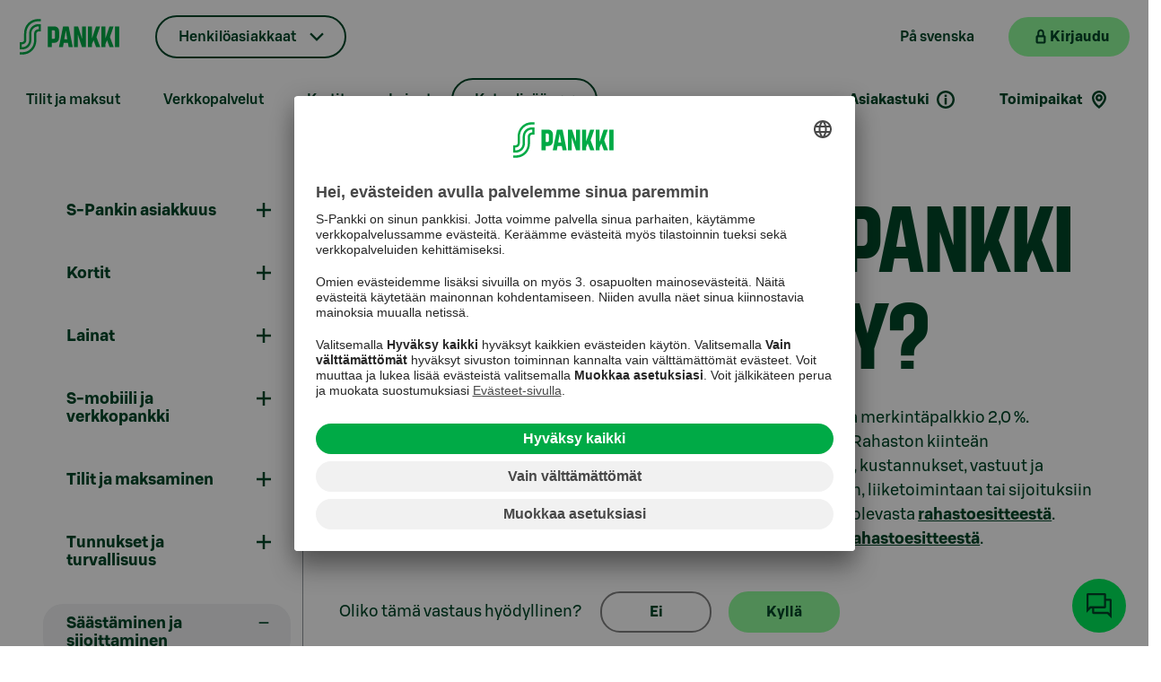

--- FILE ---
content_type: text/html; charset=utf-8
request_url: https://www.s-pankki.fi/fi/asiakaspalvelu/ukk/kysymykset/s-rahastot/mita-kuluja-s-metsarahastoon-liittyy/
body_size: 99572
content:


<!DOCTYPE html>
<html lang="fi" data-theme="sPankki">
<head>
        <meta name="author" content="S-Pankki">
        <meta name="apple-itunes-app" content="app-id=740514933">
        <meta name="apple-itunes-app-tab" content="app-id=740514933">
        <meta name="google-play-app" content="app-id=fi.spankki">
        <meta name="google-play-app-tab" content="app-id=fi.spankki">
        <!-- Start SmartBanner.js configuration -->
        <meta name="smartbanner:title" content="S-mobiili">
        <meta name="smartbanner:author" content="S-Pankki Oyj">
        <meta name="smartbanner:price" content="Ilmainen">
        <meta name="smartbanner:price-suffix-google" content=" - Google Play">
        <meta name="smartbanner:icon-google" content="/Assets/img/smartbanner/smob-icon.png">
        <meta name="smartbanner:button" content="Lataa">
        <meta name="smartbanner:button-url-google" content="https://play.google.com/store/apps/details?id=fi.spankki">
        <meta name="smartbanner:enabled-platforms" content="android">
        <meta name="smartbanner:close-label" content="Sulje">
        <meta name="smartbanner:custom-design-modifier" content="smartbanner-custom">
        <meta name="smartbanner:hide-path" content="/">
        <meta name="smartbanner:api" content="true">
        <!-- End SmartBanner configuration -->
<link href="https://www.s-pankki.fi/fi/asiakaspalvelu/ukk/kysymykset/s-rahastot/mita-kuluja-s-metsarahastoon-liittyy/" hreflang="fi-fi" rel="alternate"/>

    <title>Mit&#xE4; kuluja S-Pankki Mets&#xE4;&#xE4;n liittyy? | S-Pankki.fi</title>

    <meta charset="UTF-8">
    <meta name="google-site-verification" content="T-wJezppDifF45lsXRMh257ZfrXCSw2SOXTdq7IZD-I" />

    <meta name="google-site-verification" content="Hd9CqFv_RUKxdiTsgYmAYMK6Rur5OO1DutmrKO5VL2M" />

    <meta name="viewport" content="width=device-width, initial-scale=1, user-scalable=yes" />
    <meta name="description" />
    <meta name="format-detection" content="telephone=no">


    <meta content="2361" name="site-page-category"></meta>
    <meta content="help" name="site-content-type"></meta>

    <meta content="https://www.s-pankki.fi/fi/asiakaspalvelu/ukk/kysymykset/s-rahastot/mita-kuluja-s-metsarahastoon-liittyy/" property="og:url"></meta><meta content="article" property="og:type"></meta><meta content="Tervetuloa S-Pankkiin! | T&#xE4;yden palvelun pankki" property="og:title"></meta><meta content="P&#xE4;ivitt&#xE4;iset pankkipalvelut S-Tili, S-Etukortti Visa, verkkopankki ja S-mobiili ovat maksuttomia kaikille osuuskauppojen asiakasomistajille." property="og:description"></meta><meta content="https://www.s-pankki.fi/globalassets/media/1200x630-kuvat/main-image/s-pankki-cover-2021-001-1200x630.jpg" property="og:image"></meta>
    <meta content="summary_large_image" name="twitter:card"></meta><meta content="@S_Pankki" name="twitter:site"></meta><meta content="Tervetuloa S-Pankkiin! | T&#xE4;yden palvelun pankki" name="twitter:title"></meta><meta content="P&#xE4;ivitt&#xE4;iset pankkipalvelut S-Tili, S-Etukortti Visa, verkkopankki ja S-mobiili ovat maksuttomia kaikille osuuskauppojen asiakasomistajille." name="twitter:description"></meta><meta content="https://www.s-pankki.fi/globalassets/media/1200x630-kuvat/main-image/s-pankki-cover-2021-001-1200x630.jpg" name="twitter:image"></meta>

    <link rel="stylesheet" type="text/css" href="/Assets/fonts/SBonusDisplay.css?v=NVY9bVD98Rv9g15h4PeCEm5MuB6vzIS0-J1VC4fAktQ" />
    <link rel="stylesheet" type="text/css" href="/Assets/fonts/SBonusUX.css?v=jod44jJ3QFW1vb06hUBZ5djugbEGHyCDlc52tpyOwPg" />

    <link rel="stylesheet" type="text/css" href="/Assets/css/design-system.min.css?v=gVujplqtiWrsLgKsceyfvhW9qxFAY0v1leQcPca45wk" />
    <link rel="stylesheet" type="text/css" href="/Assets/css/s-vendor.min.css?v=1A4EJy70JtUxAf8kOZo8vqFY6MPbMuusCLkwDjQdB0o" />

        <link rel="stylesheet" type="text/css" href="/Assets/css/s-pankki_theme.min.css?v=iSD21AegJZxt4lk73ntOrZdqwLklRU5XbtaWWzv9zRA" />

    <link rel="shortcut icon" type="image/x-icon" href="/favicon.ico">
    <link rel="apple-touch-icon" type="image/png" href="/apple-touch-icon.png" />
    <link rel="apple-touch-icon-precomposed" type="image/png" href="/apple-touch-icon.png">

        <link rel="preconnect" href="//app.usercentrics.eu">
        <link rel="preconnect" href="//api.usercentrics.eu">
        <link rel="preconnect" href="//privacy-proxy.usercentrics.eu">
        <link rel="preload" href="//app.usercentrics.eu/browser-ui/latest/loader.js" as="script">
        <link rel="preload" href="//privacy-proxy.usercentrics.eu/latest/uc-block.bundle.js" as="script">
        <script id="usercentrics-cmp" src="https://app.usercentrics.eu/browser-ui/latest/loader.js" data-settings-id="AedqwPYCD" async></script>
        <script type="application/javascript" src="https://privacy-proxy.usercentrics.eu/latest/uc-block.bundle.js"></script>
        <script>
            uc.deactivateBlocking([
                'S1pcEj_jZX', // Google Maps is not blocked
                'Hko_qNsui-Q' // reCaptcha is not blocked
            ]);

            uc.setCustomTranslations({
                fi: {},
                sv: {}
            });

            uc.setServiceAlias({ 'HkocEodjb7': 'qpCyEMgA_' });
        </script>

    <script>
        var quality = 90;

        if (window.innerWidth <= 800){
            quality = 75;
        };

        window.slimmage = {
            jpegQuality: quality,        // JPEG quality/compression
            jpegRetinaQuality: quality   // compression on high-dpi displays
        };
    </script>

    <script src="/Assets/js/slimmage.min.js?v=QqUK0XaBlDK8dFdZkAvrN_mn7JCEwyANdF64mJJw9IU"></script> 

        <script src='https://www.google.com/recaptcha/api.js?render=6Lc3DkEdAAAAALEz_UfAKp-xxTWLChu1FHBN8lMW&amp;hl=fi'></script>

    <script type="text/javascript">
        var enableSpParameters = false;
    </script>
    <script type="text/plain" data-usercentrics="SnowPlow">
        enableSpParameters = true;
    </script>
    <script type="text/plain" data-usercentrics="SnowPlow" async>

        ;(function(p,l,o,w,i,n,g){if(!p[i]){p.GlobalSnowplowNamespace=p.GlobalSnowplowNamespace||[];
        p.GlobalSnowplowNamespace.push(i);p[i]=function(){(p[i].q=p[i].q||[]).push(arguments)
        };p[i].q=p[i].q||[];n=l.createElement(o);g=l.getElementsByTagName(o)[0];n.async=1;
        n.src=w;g.parentNode.insertBefore(n,g)}}(window,document,"script","https://static.s-cloud.fi/ci/sp/v3/dslgsdngljds.js","snowplow"));

        window.snowplow('newTracker', 'cf', 'wa.s-cloud.fi', {
          appId: 'spankkifi-prod',
          cookieDomain: '.s-pankki.fi',
          cookieSameSite: 'Lax',
          contexts: {
            webPage: true
          }
        });

        window.snowplow('trackPageView');
    </script>

    

    <script>var globalSettings = {"SearchSuggestionsUrl":"/{lang}/api/search/suggest","SiteSearchUrl":"/fi/asiakaspalvelu/","ProfileMatrix":"","NetbankUrl":"https://online.s-pankki.fi/ebank/auth/initLogin.do?language=1","UserGuid":"","ActiveSite":"SPankki2","MobileQuality":75,"DesktopQuality":90}</script>

        <!-- giosg tag -->
        <script type="text/plain" data-usercentrics="Giosg">
            (function(w, t, f) {
            var s='script',o='_giosg',h='https://service.giosg.com',e,n;e=t.createElement(s);e.async=1;e.src=h+'/live2/'+f;

            w[o]=w[o]||function(){(w[o]._e=w[o]._e||[]).push(arguments)};w[o]._c=f;w[o]._h=h;n=t.getElementsByTagName(s)[0];n.parentNode.insertBefore(e,n);
            })(window,document,"0283e0aa-5c74-11e5-bfb3-00163e1f6a22");
        </script>
        <!-- giosg tag -->

    <script src="/Assets/js/vendor.min.js?v=4Lupnv3JFbjpeodiq5CqJIDP4Rqwa3tFMRY-_JL6uSw"></script>
    <script src="/Assets/js/knockout.min.js?v=X-_R5TXGvlOPhtWYWwiBIZEFRG1REp7834ICrhAv1Vs"></script>

    

    <script>
        function handleBlockLinkButtonWithOptionalGTMClick(href, pageIdentifier, title, placement) {
            if (pageIdentifier && title && placement) {
                dataLayer.push({ 'page': pageIdentifier, 'lift_header': title, 'placement': placement, 'action': 'click', 'event': 'content_action' });
            };
            location.href = href;
        }

        function handleBlockLinkWithOptionalGTMClick(pageIdentifier, title, placement) {
            if (pageIdentifier && title && placement) {
                dataLayer.push({ 'page': pageIdentifier, 'lift_header': title, 'placement': placement, 'action': 'click', 'event': 'content_action' });
            };
            return true;
        }
    </script>

    <script>
        document.cookie = "ProfileConsent=; expires=Thu, 01 Jan 1970 00:00:00 UTC; path=/;";
    </script>

    <script type="text/plain" data-usercentrics="ProfileMatrix">
        var expirationDate = new Date();
        var expireInDays = 90;
        expirationDate.setDate(expirationDate.getDate() + expireInDays);
        document.cookie = "ProfileConsent=true; expires=" + expirationDate + "; path=/";
    </script>

    <script>
        document.cookie = "EpiserverVisitorGroups=; expires=Thu, 01 Jan 1970 00:00:00 UTC; path=/;";
    </script>

    <script type="text/plain" data-usercentrics="Episerver Visitor Groups">
        var expirationDate = new Date();
        var expireInDays = 90;
        expirationDate.setDate(expirationDate.getDate() + expireInDays);
        document.cookie = "EpiserverVisitorGroups=true; expires=" + expirationDate + "; path=/";
    </script>

    <script type="text/plain" src="//script.crazyegg.com/pages/scripts/0014/1674.js" async="async" data-usercentrics="Crazy Egg"></script>
</head>

<body>

    <a href="#container" id="jump-link-to-content" class="visually-hidden-focusable">
        <span id="jump-link-to-container-text-wrapper">Siirry suoraan sis&#xE4;lt&#xF6;&#xF6;n</span>
    </a>


    <div id="download-banner"></div>

    <script>
        dataLayer = [{}];
    </script>

    

    <script>
        var datalayer = [];
    </script>


    

    <!--googleoff: all-->

        <!-- Site Overlay for off canvas implementation-->


<div id="s-mobile-header" class="s-mobile-header d-block d-md-none">
    <nav class="navbar navbar-default container-fluid" aria-label="P&#xE4;&#xE4;valikko">
        <a class="mobile-logo" href="/fi/" aria-label="Etusivulle">
            <div class="img"><noscript data-slimmage data-img-src="/Assets/img/logos/s-pankki-logo-107x46.svg?width=320&quality=80"><img src="/Assets/img/logos/s-pankki-logo-107x46.svg?width=320&quality=80" alt="Etusivulle" /></noscript></div>
        </a>
        <ul class="mobile-header-links list-group list-group-horizontal">
                        <li class="mobile-header-language">
                            <a class="s-tertiary-small" href="/sv/kundtjanst/ukk/" lang="sv">P&#xE5; svenska</a>
                        </li>
            <li class="mobile-header-netbank">
                <button class="s-primary-small s-netbank-login-btn"
                        aria-label="Kirjaudu verkkopankkiin"
                        data-netbank="mybank">
                    <div class="mobile-header-login">
                        <i class="s-icon-20 s-icon-lock" aria-hidden="true"></i>
                        <span>Kirjaudu</span>
                    </div>
                    <i class="s-icon-20 s-icon-user-login" aria-hidden="true"></i>
                </button>
            </li>
            <li>
                <button id="burger-menu" class="s-tertiary-small mobile-menu-toggle menu-btn burger-menu" data-bs-toggle="offcanvas" data-bs-target="#mobile-menu" aria-label="Mobiilivalikko" aria-haspopup="true" aria-controls="mobile-menu" aria-expanded="false">
                    <i class="s-icon-24 s-icon-menu" aria-hidden="true"></i>
                </button>
            </li>
        </ul>
    </nav>
</div>


<nav id="mobile-menu" class="offcanvas offcanvas-end" aria-label="Mobiilivalikko">
    <div class="offcanvas-header mobile-menu-header">
        <div>
            <button id="mobile-menu-back" class="s-tertiary-small mobile-menu-back d-none" active-mobile-sub-menu="-1" aria-label="Takaisin">
                <i class="s-icon-16 s-icon-arrow-left" aria-hidden="true"></i>
            </button>
            <ul id="mobile-language-links" class="mobile-sub-header-links list-group list-group-horizontal">
                            <li><a class="s-tertiary-small mobile-lang-link" href="/sv/kundtjanst/ukk/" lang="sv">SV</a></li>
            </ul>
        </div>
        <button type="button" class="s-tertiary-small mobile-menu-close" data-bs-dismiss="offcanvas" aria-label="Sulje">
            <svg width="19" height="19" viewBox="0 0 24 24" fill="none" xmlns="http://www.w3.org/2000/svg">
                <rect id="mobile-hamburger-line-1" y="7.5" width="24" height="2.5" fill="#004628" />
                <rect id="mobile-hamburger-line-2" y="14" width="24" height="2.5" fill="#004628" />
            </svg>
        </button>
    </div>
    <hr>
    <div class="offcanvas-body mobile-menu-body">
        <div>
            <div class="btn-group mobile-menu-dropdown-container">
                <button class="dropdown-toggle s-dropdown-small s-chevron mobile-menu-btn" data-bs-toggle="dropdown" aria-expanded="false">
                    Henkil&#xF6;asiakkaat
                </button>
                <ul class="dropdown-menu s-dropdown-menu">
                            <li><a class="s-tertiary-small dropdown-item" href="/fi/private-banking-ja-varainhoito/">Private Banking</a></li>
                            <li><a class="s-tertiary-small dropdown-item" href="/fi/varainhoito-instituutioasiakkaille/">Instituutiot</a></li>
                            <li><a class="s-tertiary-small dropdown-item" href="/fi/yhtiot/">Yritykset</a></li>
                            <li><a class="s-tertiary-small dropdown-item" href="/fi/s-pankki-yrityksena/">S-Pankki yrityksen&#xE4;</a></li>
                </ul>
            </div>

            <div class="mobile-menu-servicechannels">
                <h3>Siirry asioimaan</h3>
                <ul class="d-flex">
                    <li>
                        <button class="s-primary-large s-lock s-external-link s-netbank-login-btn"
                                aria-label="Kirjaudu verkkopankkiin"
                                data-netbank="mybank">
                            <span class="s-btn-label">Kirjaudu</span>
                        </button>
                    </li>
                </ul>
            </div>

            <div class="mobile-menu-quicklinks">
                <h3>Pikavalinnat</h3>
                <ul class="d-flex">
                            <li>
                                <button class="s-secondary-large s-arrow mobile-sub-menu-btn" type="button" data-secondary="mobile-sub-menu-1">Tilit ja maksut</button>
                            </li>
                            <li>
                                <button class="s-secondary-large s-arrow mobile-sub-menu-btn" type="button" data-secondary="mobile-sub-menu-2">Verkkopalvelut</button>
                            </li>
                            <li>
                                <button class="s-secondary-large s-arrow mobile-sub-menu-btn" type="button" data-secondary="mobile-sub-menu-3">Kortit</button>
                            </li>
                            <li>
                                <button class="s-secondary-large s-arrow mobile-sub-menu-btn" type="button" data-secondary="mobile-sub-menu-4">Lainat</button>
                            </li>
                            <li>
                                <button class="s-secondary-large s-arrow mobile-sub-menu-btn" type="button" data-secondary="mobile-sub-menu-5">S&#xE4;&#xE4;st&#xE4;minen ja sijoittaminen</button>
                            </li>
                            <li>
                                <button class="s-secondary-large s-arrow mobile-sub-menu-btn" type="button" data-secondary="mobile-sub-menu-6">Tule asiakkaaksi</button>
                            </li>
                            <li>
                                <button class="s-secondary-large s-arrow mobile-sub-menu-btn" type="button" data-secondary="mobile-sub-menu-7">El&#xE4;m&#xE4;ntilanteet</button>
                            </li>
                        <li>
                            <a class="s-secondary-large s-location mobile-sub-menu-link" href="/fi/toimipaikat/">Toimipaikat</a>
                        </li>
                        <li>
                            <a class="s-tertiary-large mobile-menu-search" href="/fi/asiakaspalvelu/">
                                Asiakastuki
                                    <i class="s-icon-24 s-icon-info-bold-selection" aria-hidden="true"></i>
                            </a>
                        </li>
                </ul>
            </div>


        </div>

<div id="mobile-sub-menu-1" class="mobile-sub-menu d-none" tabindex="-1">
    <h3>Tilit ja maksut</h3>
    <ul>
        <li>
            <a class="s-primary-large s-arrow mobile-sub-menu-main-link" href="/fi/tilit/">Tutustu tileihin</a>
        </li>
                <li>
                    <a class="s-tertiary-large s-arrow mobile-sub-menu-link" href="/fi/tilit/s-tili/">S-Tili</a>
                </li>
                <li>
                    <a class="s-tertiary-large s-arrow mobile-sub-menu-link" href="/fi/tilit/s-maaraaikaistili/">S-M&#xE4;&#xE4;r&#xE4;aikaistili</a>
                </li>
                <li>
                    <a class="s-tertiary-large s-arrow mobile-sub-menu-link" href="/fi/tilit/s-tuottotili/">S-Tuottotili</a>
                </li>
                <li>
                    <a class="s-tertiary-large s-arrow mobile-sub-menu-link" href="/fi/tilit/asp-tili/">ASP-Tili</a>
                </li>
                <li>
                    <button class="s-tertiary-large s-arrow mobile-sub-menu-btn" type="button" data-secondary="mobile-sub-menu-14">Maksut ja tilisiirrot</button>
                </li>
                <li>
                    <a class="s-tertiary-large s-arrow mobile-sub-menu-link" href="/fi/tilit/talletussuoja/">Talletussuoja</a>
                </li>
                <li>
                    <a class="s-tertiary-large s-arrow mobile-sub-menu-link" href="/fi/tilit/tilien-korkotiedot-henkiloasiakkaille/">Tilien korkotiedot</a>
                </li>
    </ul>
</div>

<div id="mobile-sub-menu-14" class="mobile-sub-menu d-none" tabindex="-1">
    <h3>Maksut ja tilisiirrot</h3>
    <ul>
        <li>
            <a class="s-primary-large s-arrow mobile-sub-menu-main-link" href="/fi/tilit/maksaminen/">Maksut ja tilisiirrot</a>
        </li>
                <li>
                    <a class="s-tertiary-large s-arrow mobile-sub-menu-link" href="/fi/tilit/maksaminen/ulkomaantilisiirto/">Ulkomaan tilisiirto</a>
                </li>
                <li>
                    <a class="s-tertiary-large s-arrow mobile-sub-menu-link" href="/fi/tilit/maksaminen/e-lasku/">E-lasku</a>
                </li>
    </ul>
</div>

<div id="mobile-sub-menu-2" class="mobile-sub-menu d-none" tabindex="-1">
    <h3>Verkkopalvelut</h3>
    <ul>
        <li>
            <a class="s-primary-large s-arrow mobile-sub-menu-main-link" href="/fi/verkkopalvelut/">Tutustu verkkopalveluihin</a>
        </li>
                <li>
                    <button class="s-tertiary-large s-arrow mobile-sub-menu-btn" type="button" data-secondary="mobile-sub-menu-20">S-mobiili</button>
                </li>
                <li>
                    <button class="s-tertiary-large s-arrow mobile-sub-menu-btn" type="button" data-secondary="mobile-sub-menu-21">Verkkopankki</button>
                </li>
                <li>
                    <a class="s-tertiary-large s-arrow mobile-sub-menu-link" href="/fi/verkkopalvelut/tukea-digipalveluihin/">Tukea digipalveluihin</a>
                </li>
    </ul>
</div>

<div id="mobile-sub-menu-20" class="mobile-sub-menu d-none" tabindex="-1">
    <h3>S-mobiili</h3>
    <ul>
        <li>
            <a class="s-primary-large s-arrow mobile-sub-menu-main-link" href="/fi/verkkopalvelut/s-mobiili/">S-mobiili</a>
        </li>
                <li>
                    <a class="s-tertiary-large s-arrow mobile-sub-menu-link" href="/fi/verkkopalvelut/s-mobiili/s-mobiiliin-kayttoon-ottaminen/">S-mobiilin k&#xE4;ytt&#xF6;&#xF6;n ottaminen</a>
                </li>
    </ul>
</div>

<div id="mobile-sub-menu-21" class="mobile-sub-menu d-none" tabindex="-1">
    <h3>Verkkopankki</h3>
    <ul>
        <li>
            <a class="s-primary-large s-arrow mobile-sub-menu-main-link" href="/fi/verkkopalvelut/verkkopankki/">Verkkopankki</a>
        </li>
                <li>
                    <button class="s-tertiary-large s-arrow mobile-sub-menu-btn" type="button" data-secondary="mobile-sub-menu-200">Verkkopankkitunnukset</button>
                </li>
    </ul>
</div>

<div id="mobile-sub-menu-200" class="mobile-sub-menu d-none" tabindex="-1">
    <h3>Verkkopankkitunnukset</h3>
    <ul>
        <li>
            <a class="s-primary-large s-arrow mobile-sub-menu-main-link" href="/fi/verkkopalvelut/verkkopankki/verkkopankkitunnukset/">Verkkopankkitunnukset</a>
        </li>
                <li>
                    <a class="s-tertiary-large s-arrow mobile-sub-menu-link" href="/fi/verkkopalvelut/verkkopankki/verkkopankkitunnukset/mista-verkkopankkitunnukset-koostuvat/">Mist&#xE4; verkkopankkitunnukset koostuvat?</a>
                </li>
                <li>
                    <a class="s-tertiary-large s-arrow mobile-sub-menu-link" href="/fi/verkkopalvelut/verkkopankki/verkkopankkitunnukset/lukkiutuneet-verkkopankkitunnukset/">Lukkiutuneet verkkopankkitunnukset</a>
                </li>
                <li>
                    <a class="s-tertiary-large s-arrow mobile-sub-menu-link" href="/fi/verkkopalvelut/verkkopankki/verkkopankkitunnukset/tunnuslukutaulukko/">Tunnuslukutaulukko</a>
                </li>
                <li>
                    <a class="s-tertiary-large s-arrow mobile-sub-menu-link" href="/fi/verkkopalvelut/verkkopankki/verkkopankkitunnukset/salasana/">Salasana</a>
                </li>
                <li>
                    <a class="s-tertiary-large s-arrow mobile-sub-menu-link" href="/fi/verkkopalvelut/verkkopankki/verkkopankkitunnukset/kayttajatunnus/">K&#xE4;ytt&#xE4;j&#xE4;tunnus</a>
                </li>
                <li>
                    <a class="s-tertiary-large s-arrow mobile-sub-menu-link" href="/fi/verkkopalvelut/verkkopankki/verkkopankkitunnukset/tekstiviestivahvistus/">Tekstiviestivahvistus</a>
                </li>
    </ul>
</div>

<div id="mobile-sub-menu-3" class="mobile-sub-menu d-none" tabindex="-1">
    <h3>Kortit</h3>
    <ul>
        <li>
            <a class="s-primary-large s-arrow mobile-sub-menu-main-link" href="/fi/kortit/">Tutustu kortteihin</a>
        </li>
                <li>
                    <a class="s-tertiary-large s-arrow mobile-sub-menu-link" href="/fi/kortit/s-etukortti-visa-credit-debit-yhdistelmakortti/">S-Etukortti Visa Credit/Debit</a>
                </li>
                <li>
                    <a class="s-tertiary-large s-arrow mobile-sub-menu-link" href="/fi/kortit/s-etukortti-visa-credit-luottokortti/">S-Etukortti Visa Credit</a>
                </li>
                <li>
                    <a class="s-tertiary-large s-arrow mobile-sub-menu-link" href="/fi/kortit/s-etukortti-debit-pankkikortti/">S-Etukortti Visa Debit</a>
                </li>
                <li>
                    <a class="s-tertiary-large s-arrow mobile-sub-menu-link" href="/fi/kortit/opiskelijan-pankkikortti-ja-luottokortti/">Opiskelijan S-Etukortti Visa</a>
                </li>
    </ul>
</div>

<div id="mobile-sub-menu-4" class="mobile-sub-menu d-none" tabindex="-1">
    <h3>Lainat</h3>
    <ul>
        <li>
            <a class="s-primary-large s-arrow mobile-sub-menu-main-link" href="/fi/lainat/">Tutustu lainoihin</a>
        </li>
                <li>
                    <a class="s-tertiary-large s-arrow mobile-sub-menu-link" href="/fi/lainat/s-laina/">S-Laina</a>
                </li>
                <li>
                    <button class="s-tertiary-large s-arrow mobile-sub-menu-btn" type="button" data-secondary="mobile-sub-menu-41">Asuntolaina</button>
                </li>
                <li>
                    <a class="s-tertiary-large s-arrow mobile-sub-menu-link" href="/fi/lainat/opintolaina/">Opintolaina</a>
                </li>
                <li>
                    <a class="s-tertiary-large s-arrow mobile-sub-menu-link" href="/fi/lainat/asp-laina/">ASP-laina</a>
                </li>
                <li>
                    <a class="s-tertiary-large s-arrow mobile-sub-menu-link" href="/fi/lainat/maksuvaikeudet/">Maksuvaikeudet</a>
                </li>
                <li>
                    <a class="s-tertiary-large s-arrow mobile-sub-menu-link" href="/fi/lainat/jatka-lainahakemusta/">Jatka keskener&#xE4;ist&#xE4; hakemusta</a>
                </li>
                <li>
                    <a class="s-tertiary-large s-arrow mobile-sub-menu-link" href="/fi/lainat/siirry-lainatarjoukseen/">Tarkastele lainatarjousta</a>
                </li>
                <li>
                    <a class="s-tertiary-large s-arrow mobile-sub-menu-link" href="/fi/lainat/vakuudenantajan-allekirjoitus/">Vakuudenantajan allekirjoitus</a>
                </li>
    </ul>
</div>

<div id="mobile-sub-menu-41" class="mobile-sub-menu d-none" tabindex="-1">
    <h3>Asuntolaina</h3>
    <ul>
        <li>
            <a class="s-primary-large s-arrow mobile-sub-menu-main-link" href="/fi/lainat/asuntolaina/">Asuntolaina</a>
        </li>
                <li>
                    <a class="s-tertiary-large s-arrow mobile-sub-menu-link" href="/fi/lainat/asuntolaina/lyhennysvapaa/">Lyhennysvapaa</a>
                </li>
                <li>
                    <a class="s-tertiary-large s-arrow mobile-sub-menu-link" href="/fi/lainat/asuntolaina/lainaturva/">Lainaturva</a>
                </li>
                <li>
                    <a class="s-tertiary-large s-arrow mobile-sub-menu-link" href="/fi/lainat/asuntolaina/asuntolainan-kilpailutus/">Asuntolainan kilpailutus</a>
                </li>
                <li>
                    <a class="s-tertiary-large s-arrow mobile-sub-menu-link" href="/fi/lainat/asuntolaina/ensiasunnon-ostajalle/">Ensiasunnon ostajan ABC</a>
                </li>
                <li>
                    <a class="s-tertiary-large s-arrow mobile-sub-menu-link" href="/fi/lainat/asuntolaina/vuokrakululaskuri/">Vuokrakululaskuri</a>
                </li>
                <li>
                    <a class="s-tertiary-large s-arrow mobile-sub-menu-link" href="/fi/lainat/asuntolaina/digitaalinen-asuntokauppa/">DIAS &#x2013; Digitaalinen asuntokauppa</a>
                </li>
                <li>
                    <a class="s-tertiary-large s-arrow mobile-sub-menu-link" href="/fi/lainat/asuntolaina/tietoa-kiinteistonvalittajille/">Tietoa kiinteist&#xF6;nv&#xE4;litt&#xE4;jille</a>
                </li>
    </ul>
</div>

<div id="mobile-sub-menu-5" class="mobile-sub-menu d-none" tabindex="-1">
    <h3>S&#xE4;&#xE4;st&#xE4;minen ja sijoittaminen</h3>
    <ul>
        <li>
            <a class="s-primary-large s-arrow mobile-sub-menu-main-link" href="/fi/saastaminen-ja-sijoittaminen/">Tutustu s&#xE4;&#xE4;st&#xE4;misen ja sijoittamisen palveluihin</a>
        </li>
                <li>
                    <a class="s-tertiary-large s-arrow mobile-sub-menu-link" href="/fi/saastaminen-ja-sijoittaminen/nain-aloitat-saastamisen-ja-sijoittamisen/">N&#xE4;in aloitat s&#xE4;&#xE4;st&#xE4;misen ja sijoittamisen</a>
                </li>
                <li>
                    <a class="s-tertiary-large s-arrow mobile-sub-menu-link" href="/fi/saastaminen-ja-sijoittaminen/vinkit-sijoittajalle/">Vinkit sijoittajalle</a>
                </li>
                <li>
                    <button class="s-tertiary-large s-arrow mobile-sub-menu-btn" type="button" data-secondary="mobile-sub-menu-52">Rahastot</button>
                </li>
                <li>
                    <a class="s-tertiary-large s-arrow mobile-sub-menu-link" href="/fi/saastaminen-ja-sijoittaminen/saastaja/">S&#xE4;&#xE4;st&#xE4;j&#xE4;</a>
                </li>
                <li>
                    <a class="s-tertiary-large s-arrow mobile-sub-menu-link" href="/fi/saastaminen-ja-sijoittaminen/kuukausisaastaminen/">Kuukausis&#xE4;&#xE4;st&#xE4;minen rahastoon</a>
                </li>
                <li>
                    <a class="s-tertiary-large s-arrow mobile-sub-menu-link" href="/fi/saastaminen-ja-sijoittaminen/bonus-rahastoon/">Aloita rahastos&#xE4;&#xE4;st&#xE4;minen pelk&#xE4;ll&#xE4; Bonuksella</a>
                </li>
                <li>
                    <a class="s-tertiary-large s-arrow mobile-sub-menu-link" href="/fi/saastaminen-ja-sijoittaminen/elakesaastaminen/">El&#xE4;kes&#xE4;&#xE4;st&#xE4;minen</a>
                </li>
                <li>
                    <a class="s-tertiary-large s-arrow mobile-sub-menu-link" href="/fi/saastaminen-ja-sijoittaminen/kuukauden-rahastoesittely/">Kuukauden rahastoesittely</a>
                </li>
                <li>
                    <a class="s-tertiary-large s-arrow mobile-sub-menu-link" href="/fi/private-banking-ja-varainhoito/vastuullisuus-ja-vaikuttavuus/vastuullisuus-sijoittamisessa/">Vastuullisuus sijoittamisessa</a>
                </li>
    </ul>
</div>

<div id="mobile-sub-menu-52" class="mobile-sub-menu d-none" tabindex="-1">
    <h3>Rahastot</h3>
    <ul>
        <li>
            <a class="s-primary-large s-arrow mobile-sub-menu-main-link" href="/fi/saastaminen-ja-sijoittaminen/rahastot/">Rahastot</a>
        </li>
                <li>
                    <a class="s-tertiary-large s-arrow mobile-sub-menu-link" href="/fi/saastaminen-ja-sijoittaminen/rahastot/korkorahastot/">Korkorahastot</a>
                </li>
                <li>
                    <a class="s-tertiary-large s-arrow mobile-sub-menu-link" href="/fi/saastaminen-ja-sijoittaminen/rahastot/osakerahastot/">Osakerahastot</a>
                </li>
                <li>
                    <a class="s-tertiary-large s-arrow mobile-sub-menu-link" href="/fi/saastaminen-ja-sijoittaminen/rahastot/yhdistelmarahastot/">Yhdistelm&#xE4;rahastot</a>
                </li>
                <li>
                    <a class="s-tertiary-large s-arrow mobile-sub-menu-link" href="/fi/saastaminen-ja-sijoittaminen/rahastot/kiinteistorahastot/">Kiinteist&#xF6;rahastot</a>
                </li>
    </ul>
</div>

<div id="mobile-sub-menu-6" class="mobile-sub-menu d-none" tabindex="-1">
    <h3>Tule asiakkaaksi</h3>
    <ul>
        <li>
            <a class="s-primary-large s-arrow mobile-sub-menu-main-link" href="/fi/tule-asiakkaaksi/">Tervetuloa S-Pankkiin</a>
        </li>
                <li>
                    <a class="s-tertiary-large s-arrow mobile-sub-menu-link" href="/fi/tule-asiakkaaksi/asioinnin-siirtaminen/">Asiakkuuden siirt&#xE4;minen S-Pankkiin</a>
                </li>
    </ul>
</div>

<div id="mobile-sub-menu-7" class="mobile-sub-menu d-none" tabindex="-1">
    <h3>El&#xE4;m&#xE4;ntilanteet</h3>
    <ul>
        <li>
            <a class="s-primary-large s-arrow mobile-sub-menu-main-link" href="/fi/elamantilanteet/">Koko perheen pankki</a>
        </li>
                <li>
                    <a class="s-tertiary-large s-arrow mobile-sub-menu-link" href="/fi/elamantilanteet/lapsi-ja-nuori-s-pankin-asiakkaana/">Lapsi tai nuori S-Pankin asiakkaana</a>
                </li>
                <li>
                    <a class="s-tertiary-large s-arrow mobile-sub-menu-link" href="/fi/elamantilanteet/taysi-ikainen-s-pankin-asiakkaana/">T&#xE4;ysi-ik&#xE4;inen S-Pankin asiakkaana</a>
                </li>
                <li>
                    <a class="s-tertiary-large s-arrow mobile-sub-menu-link" href="/fi/elamantilanteet/opiskelijaelamaa/">Opiskelijael&#xE4;m&#xE4;&#xE4;</a>
                </li>
                <li>
                    <a class="s-tertiary-large s-arrow mobile-sub-menu-link" href="/fi/elamantilanteet/ulkomaalainen-s-pankin-asiakkaana/">Ulkomaalainen S-Pankin asiakkaana</a>
                </li>
                <li>
                    <a class="s-tertiary-large s-arrow mobile-sub-menu-link" href="/fi/elamantilanteet/kuolinpesa/">Kuolinpes&#xE4;n asioiden hoitaminen</a>
                </li>
                <li>
                    <a class="s-tertiary-large s-arrow mobile-sub-menu-link" href="/fi/elamantilanteet/auton-osto-ja-autorahoitus/">Auton osto ja rahoitus</a>
                </li>
    </ul>
</div>
    </div>
</nav>



<header id="s-header" class="header d-none d-md-block container-fluid" tabindex="-1">
    <nav id="header-desktop" class="row justify-content-between" aria-label="P&#xE4;&#xE4;valikko">
        <ul id="topnav-left" class="col-7 col-lg-8 col-xl-9 list-inline list-inline-left d-flex align-items-center">
            <li id="header-logo" class="header-logo d-flex align-items-center">
                <a href="/fi/">
                    <div class="img"><noscript data-slimmage data-img-src="/Assets/img/logos/s-pankki-logo-107x46.svg?width=320&quality=80"><img src="/Assets/img/logos/s-pankki-logo-107x46.svg?width=320&quality=80" alt="Etusivulle" /></noscript></div>
                </a>
            </li>

            <li class="top-item-dropdown">
                <button id="header-site-selection" class="dropdown-toggle s-dropdown-small s-chevron" data-bs-toggle="dropdown" aria-expanded="false">
                    Henkil&#xF6;asiakkaat
                </button>
                <ul class="dropdown-menu s-dropdown-menu">
                            <li><a class="s-tertiary-small dropdown-item" href="/fi/private-banking-ja-varainhoito/">Private Banking</a></li>
                            <li><a class="s-tertiary-small dropdown-item" href="/fi/varainhoito-instituutioasiakkaille/">Instituutiot</a></li>
                            <li><a class="s-tertiary-small dropdown-item" href="/fi/yhtiot/">Yritykset</a></li>
                            <li><a class="s-tertiary-small dropdown-item" href="/fi/s-pankki-yrityksena/">S-Pankki yrityksen&#xE4;</a></li>
                </ul>
            </li>
        

                    <li class="top-item-first-level-nav" aria-current="false">
                        <button id="first-level-nav-scroll-item-1"
                                class="s-tertiary-small second-level-nav-btn "
                                type="button"
                                data-secondary="sub-menu-1"
                                data-bs-toggle="offcanvas"
                                data-bs-target="#second-level-nav"
                                aria-haspopup="true"
                                aria-controls="#second-level-nav"
                                aria-expanded="false">Tilit ja maksut</button>
                    </li>
                    <li class="top-item-first-level-nav" aria-current="false">
                        <button id="first-level-nav-scroll-item-2"
                                class="s-tertiary-small second-level-nav-btn "
                                type="button"
                                data-secondary="sub-menu-2"
                                data-bs-toggle="offcanvas"
                                data-bs-target="#second-level-nav"
                                aria-haspopup="true"
                                aria-controls="#second-level-nav"
                                aria-expanded="false">Verkkopalvelut</button>
                    </li>
                    <li class="top-item-first-level-nav" aria-current="false">
                        <button id="first-level-nav-scroll-item-3"
                                class="s-tertiary-small second-level-nav-btn "
                                type="button"
                                data-secondary="sub-menu-3"
                                data-bs-toggle="offcanvas"
                                data-bs-target="#second-level-nav"
                                aria-haspopup="true"
                                aria-controls="#second-level-nav"
                                aria-expanded="false">Kortit</button>
                    </li>
                    <li class="top-item-first-level-nav" aria-current="false">
                        <button id="first-level-nav-scroll-item-4"
                                class="s-tertiary-small second-level-nav-btn "
                                type="button"
                                data-secondary="sub-menu-4"
                                data-bs-toggle="offcanvas"
                                data-bs-target="#second-level-nav"
                                aria-haspopup="true"
                                aria-controls="#second-level-nav"
                                aria-expanded="false">Lainat</button>
                    </li>
                    <li class="top-item-first-level-nav" aria-current="false">
                        <button id="first-level-nav-scroll-item-5"
                                class="s-tertiary-small second-level-nav-btn "
                                type="button"
                                data-secondary="sub-menu-5"
                                data-bs-toggle="offcanvas"
                                data-bs-target="#second-level-nav"
                                aria-haspopup="true"
                                aria-controls="#second-level-nav"
                                aria-expanded="false">S&#xE4;&#xE4;st&#xE4;minen ja sijoittaminen</button>
                    </li>
                    <li class="top-item-first-level-nav" aria-current="false">
                        <button id="first-level-nav-scroll-item-6"
                                class="s-tertiary-small second-level-nav-btn "
                                type="button"
                                data-secondary="sub-menu-6"
                                data-bs-toggle="offcanvas"
                                data-bs-target="#second-level-nav"
                                aria-haspopup="true"
                                aria-controls="#second-level-nav"
                                aria-expanded="false">Tule asiakkaaksi</button>
                    </li>
                    <li class="top-item-first-level-nav" aria-current="false">
                        <button id="first-level-nav-scroll-item-7"
                                class="s-tertiary-small second-level-nav-btn "
                                type="button"
                                data-secondary="sub-menu-7"
                                data-bs-toggle="offcanvas"
                                data-bs-target="#second-level-nav"
                                aria-haspopup="true"
                                aria-controls="#second-level-nav"
                                aria-expanded="false">El&#xE4;m&#xE4;ntilanteet</button>
                    </li>
        
            <li id="top-item-fixed-dropdown" class="top-item-fixed-dropdown d-none">
                <button id="top-item-fixed-button" class="dropdown-toggle s-dropdown-small s-chevron" data-bs-toggle="dropdown" aria-expanded="false">Katso lis&#xE4;&#xE4;</button>
                <ul id="more-top-nav-dropdown" class="dropdown-menu s-dropdown-menu"></ul>
            </li>
        </ul>

            <ul id="topnav-right" class="col list-inline align-items-center justify-content-end">
                            <li class="top-item-language"><a class="s-tertiary-small" href="/sv/kundtjanst/ukk/" lang="sv">P&#xE5; svenska</a></li>
                    <li class="top-item-search">
                        <a class="s-tertiary-small" href="/fi/asiakaspalvelu/" aria-label="Asiakastuki">
                            <div class="search-text" aria-hidden="true">Asiakastuki</div>
                                <i class="s-icon-24 s-icon-info-bold-selection" aria-hidden="true"></i>
                        </a>
                    </li>
                <li class="top-item-netbank">
                    <button class="s-primary-small s-netbank-login-btn"
                            aria-label="Kirjaudu verkkopankkiin"
                            data-netbank="mybank">
                        <div class="top-login" aria-hidden="true">
                            <i class="s-icon-20 s-icon-lock" aria-hidden="true"></i>
                            <span>Kirjaudu</span>
                        </div>
                        <i class="s-icon-24 s-icon-user-login" aria-hidden="true"></i>
                    </button>
                </li>
            </ul>
    </nav>

    <nav id="first-level-navigation" class="row justify-content-between align-items-center" aria-label="Yl&#xE4;valikko">
        <ul id="first-level-nav-links" class="col-5 col-lg-7 col-xl-8 list-inline first-level-navigation-links">
                    <li class="first-level-nav-item" aria-current="false">
                        <button id="first-level-nav-item-1"
                                class="s-tertiary-small second-level-nav-btn "
                                type="button"
                                data-secondary="sub-menu-1"
                                data-bs-toggle="offcanvas"
                                data-bs-target="#second-level-nav"
                                aria-haspopup="true"
                                aria-controls="#second-level-nav"
                                aria-expanded="false">
                            Tilit ja maksut
                        </button>
                    </li>
                    <li class="first-level-nav-item" aria-current="false">
                        <button id="first-level-nav-item-2"
                                class="s-tertiary-small second-level-nav-btn "
                                type="button"
                                data-secondary="sub-menu-2"
                                data-bs-toggle="offcanvas"
                                data-bs-target="#second-level-nav"
                                aria-haspopup="true"
                                aria-controls="#second-level-nav"
                                aria-expanded="false">
                            Verkkopalvelut
                        </button>
                    </li>
                    <li class="first-level-nav-item" aria-current="false">
                        <button id="first-level-nav-item-3"
                                class="s-tertiary-small second-level-nav-btn "
                                type="button"
                                data-secondary="sub-menu-3"
                                data-bs-toggle="offcanvas"
                                data-bs-target="#second-level-nav"
                                aria-haspopup="true"
                                aria-controls="#second-level-nav"
                                aria-expanded="false">
                            Kortit
                        </button>
                    </li>
                    <li class="first-level-nav-item" aria-current="false">
                        <button id="first-level-nav-item-4"
                                class="s-tertiary-small second-level-nav-btn "
                                type="button"
                                data-secondary="sub-menu-4"
                                data-bs-toggle="offcanvas"
                                data-bs-target="#second-level-nav"
                                aria-haspopup="true"
                                aria-controls="#second-level-nav"
                                aria-expanded="false">
                            Lainat
                        </button>
                    </li>
                    <li class="first-level-nav-item" aria-current="false">
                        <button id="first-level-nav-item-5"
                                class="s-tertiary-small second-level-nav-btn "
                                type="button"
                                data-secondary="sub-menu-5"
                                data-bs-toggle="offcanvas"
                                data-bs-target="#second-level-nav"
                                aria-haspopup="true"
                                aria-controls="#second-level-nav"
                                aria-expanded="false">
                            S&#xE4;&#xE4;st&#xE4;minen ja sijoittaminen
                        </button>
                    </li>
                    <li class="first-level-nav-item" aria-current="false">
                        <button id="first-level-nav-item-6"
                                class="s-tertiary-small second-level-nav-btn "
                                type="button"
                                data-secondary="sub-menu-6"
                                data-bs-toggle="offcanvas"
                                data-bs-target="#second-level-nav"
                                aria-haspopup="true"
                                aria-controls="#second-level-nav"
                                aria-expanded="false">
                            Tule asiakkaaksi
                        </button>
                    </li>
                    <li class="first-level-nav-item" aria-current="false">
                        <button id="first-level-nav-item-7"
                                class="s-tertiary-small second-level-nav-btn "
                                type="button"
                                data-secondary="sub-menu-7"
                                data-bs-toggle="offcanvas"
                                data-bs-target="#second-level-nav"
                                aria-haspopup="true"
                                aria-controls="#second-level-nav"
                                aria-expanded="false">
                            El&#xE4;m&#xE4;ntilanteet
                        </button>
                    </li>
            <li id="first-level-item-fixed-dropdown" class="d-none">
                <button id="first-level-item-fixed-button" class="dropdown-toggle s-dropdown-small s-chevron" data-bs-toggle="dropdown" aria-expanded="false">Katso lis&#xE4;&#xE4;</button>
                <ul id="more-first-level-nav-dropdown" class="dropdown-menu s-dropdown-menu"></ul>
            </li>
        </ul>

        <ul class="col-7 col-lg-5 col-xl-4 d-flex list-inline justify-content-end align-items-center">
                <li>
                    <a class="s-tertiary-small s-search-link " href="/fi/asiakaspalvelu/" aria-label="Asiakastuki">
                        Asiakastuki 
                            <i class="s-icon-24 s-icon-info-bold-selection" aria-hidden="true"></i>
                    </a>
                </li>
                <li>
                    <a class="s-tertiary-small s-location-link " href="/fi/toimipaikat/" aria-label="Toimipaikkahaku">
                        Toimipaikat <i class="s-icon-24 s-icon-location-bold" aria-hidden="true"></i>
                    </a>
                </li>
        </ul>
    </nav>

        <nav id="second-level-nav" class="offcanvas offcanvas-start sub-menu-container" aria-label="Alivalikko">
            <div id="sub-menu-header" class="offcanvas-header justify-content-end">
                <button id="desktop-menu-back" class="s-tertiary-small desktop-menu-back d-none" active-sub-menu="-1" aria-label="Takaisin">
                    <i class="s-icon-16 s-icon-arrow-left" aria-hidden="true"></i>
                </button>
                <button id="desktop-sub-menu-close" type="button" class="s-tertiary-small desktop-sub-menu-close" data-bs-dismiss="offcanvas" aria-label="Sulje alavalikko">
                    <i class="s-icon-16 s-icon-close" aria-hidden="true"></i>
                </button>
            </div>

            <div class="offcanvas-body">


<div id="sub-menu-1" class="sub-menu d-none" tabindex="-1">
    <h3>Tilit ja maksut</h3>
    <ul>
        <li>
            <a class="s-primary-small s-arrow sub-menu-main-link" href="/fi/tilit/">Tutustu tileihin</a>
        </li>
                <li>
                    <a class="s-tertiary-small s-arrow sub-menu-link" href="/fi/tilit/s-tili/">S-Tili</a>
                </li>
                <li>
                    <a class="s-tertiary-small s-arrow sub-menu-link" href="/fi/tilit/s-maaraaikaistili/">S-M&#xE4;&#xE4;r&#xE4;aikaistili</a>
                </li>
                <li>
                    <a class="s-tertiary-small s-arrow sub-menu-link" href="/fi/tilit/s-tuottotili/">S-Tuottotili</a>
                </li>
                <li>
                    <a class="s-tertiary-small s-arrow sub-menu-link" href="/fi/tilit/asp-tili/">ASP-Tili</a>
                </li>
                <li>
                    <button class="s-tertiary-small s-arrow sub-menu-btn" type="button" data-secondary="sub-menu-14">Maksut ja tilisiirrot</button>
                </li>
                <li>
                    <a class="s-tertiary-small s-arrow sub-menu-link" href="/fi/tilit/talletussuoja/">Talletussuoja</a>
                </li>
                <li>
                    <a class="s-tertiary-small s-arrow sub-menu-link" href="/fi/tilit/tilien-korkotiedot-henkiloasiakkaille/">Tilien korkotiedot</a>
                </li>
    </ul>
</div>

<div id="sub-menu-14" class="sub-menu d-none" tabindex="-1">
    <h3>Maksut ja tilisiirrot</h3>
    <ul>
        <li>
            <a class="s-primary-small s-arrow sub-menu-main-link" href="/fi/tilit/maksaminen/">Maksut ja tilisiirrot</a>
        </li>
                <li>
                    <a class="s-tertiary-small s-arrow sub-menu-link" href="/fi/tilit/maksaminen/ulkomaantilisiirto/">Ulkomaan tilisiirto</a>
                </li>
                <li>
                    <a class="s-tertiary-small s-arrow sub-menu-link" href="/fi/tilit/maksaminen/e-lasku/">E-lasku</a>
                </li>
    </ul>
</div>

<div id="sub-menu-2" class="sub-menu d-none" tabindex="-1">
    <h3>Verkkopalvelut</h3>
    <ul>
        <li>
            <a class="s-primary-small s-arrow sub-menu-main-link" href="/fi/verkkopalvelut/">Tutustu verkkopalveluihin</a>
        </li>
                <li>
                    <button class="s-tertiary-small s-arrow sub-menu-btn" type="button" data-secondary="sub-menu-20">S-mobiili</button>
                </li>
                <li>
                    <button class="s-tertiary-small s-arrow sub-menu-btn" type="button" data-secondary="sub-menu-21">Verkkopankki</button>
                </li>
                <li>
                    <a class="s-tertiary-small s-arrow sub-menu-link" href="/fi/verkkopalvelut/tukea-digipalveluihin/">Tukea digipalveluihin</a>
                </li>
    </ul>
</div>

<div id="sub-menu-20" class="sub-menu d-none" tabindex="-1">
    <h3>S-mobiili</h3>
    <ul>
        <li>
            <a class="s-primary-small s-arrow sub-menu-main-link" href="/fi/verkkopalvelut/s-mobiili/">S-mobiili</a>
        </li>
                <li>
                    <a class="s-tertiary-small s-arrow sub-menu-link" href="/fi/verkkopalvelut/s-mobiili/s-mobiiliin-kayttoon-ottaminen/">S-mobiilin k&#xE4;ytt&#xF6;&#xF6;n ottaminen</a>
                </li>
    </ul>
</div>

<div id="sub-menu-21" class="sub-menu d-none" tabindex="-1">
    <h3>Verkkopankki</h3>
    <ul>
        <li>
            <a class="s-primary-small s-arrow sub-menu-main-link" href="/fi/verkkopalvelut/verkkopankki/">Verkkopankki</a>
        </li>
                <li>
                    <button class="s-tertiary-small s-arrow sub-menu-btn" type="button" data-secondary="sub-menu-200">Verkkopankkitunnukset</button>
                </li>
    </ul>
</div>

<div id="sub-menu-200" class="sub-menu d-none" tabindex="-1">
    <h3>Verkkopankkitunnukset</h3>
    <ul>
        <li>
            <a class="s-primary-small s-arrow sub-menu-main-link" href="/fi/verkkopalvelut/verkkopankki/verkkopankkitunnukset/">Verkkopankkitunnukset</a>
        </li>
                <li>
                    <a class="s-tertiary-small s-arrow sub-menu-link" href="/fi/verkkopalvelut/verkkopankki/verkkopankkitunnukset/mista-verkkopankkitunnukset-koostuvat/">Mist&#xE4; verkkopankkitunnukset koostuvat?</a>
                </li>
                <li>
                    <a class="s-tertiary-small s-arrow sub-menu-link" href="/fi/verkkopalvelut/verkkopankki/verkkopankkitunnukset/lukkiutuneet-verkkopankkitunnukset/">Lukkiutuneet verkkopankkitunnukset</a>
                </li>
                <li>
                    <a class="s-tertiary-small s-arrow sub-menu-link" href="/fi/verkkopalvelut/verkkopankki/verkkopankkitunnukset/tunnuslukutaulukko/">Tunnuslukutaulukko</a>
                </li>
                <li>
                    <a class="s-tertiary-small s-arrow sub-menu-link" href="/fi/verkkopalvelut/verkkopankki/verkkopankkitunnukset/salasana/">Salasana</a>
                </li>
                <li>
                    <a class="s-tertiary-small s-arrow sub-menu-link" href="/fi/verkkopalvelut/verkkopankki/verkkopankkitunnukset/kayttajatunnus/">K&#xE4;ytt&#xE4;j&#xE4;tunnus</a>
                </li>
                <li>
                    <a class="s-tertiary-small s-arrow sub-menu-link" href="/fi/verkkopalvelut/verkkopankki/verkkopankkitunnukset/tekstiviestivahvistus/">Tekstiviestivahvistus</a>
                </li>
    </ul>
</div>

<div id="sub-menu-3" class="sub-menu d-none" tabindex="-1">
    <h3>Kortit</h3>
    <ul>
        <li>
            <a class="s-primary-small s-arrow sub-menu-main-link" href="/fi/kortit/">Tutustu kortteihin</a>
        </li>
                <li>
                    <a class="s-tertiary-small s-arrow sub-menu-link" href="/fi/kortit/s-etukortti-visa-credit-debit-yhdistelmakortti/">S-Etukortti Visa Credit/Debit</a>
                </li>
                <li>
                    <a class="s-tertiary-small s-arrow sub-menu-link" href="/fi/kortit/s-etukortti-visa-credit-luottokortti/">S-Etukortti Visa Credit</a>
                </li>
                <li>
                    <a class="s-tertiary-small s-arrow sub-menu-link" href="/fi/kortit/s-etukortti-debit-pankkikortti/">S-Etukortti Visa Debit</a>
                </li>
                <li>
                    <a class="s-tertiary-small s-arrow sub-menu-link" href="/fi/kortit/opiskelijan-pankkikortti-ja-luottokortti/">Opiskelijan S-Etukortti Visa</a>
                </li>
    </ul>
</div>

<div id="sub-menu-4" class="sub-menu d-none" tabindex="-1">
    <h3>Lainat</h3>
    <ul>
        <li>
            <a class="s-primary-small s-arrow sub-menu-main-link" href="/fi/lainat/">Tutustu lainoihin</a>
        </li>
                <li>
                    <a class="s-tertiary-small s-arrow sub-menu-link" href="/fi/lainat/s-laina/">S-Laina</a>
                </li>
                <li>
                    <button class="s-tertiary-small s-arrow sub-menu-btn" type="button" data-secondary="sub-menu-41">Asuntolaina</button>
                </li>
                <li>
                    <a class="s-tertiary-small s-arrow sub-menu-link" href="/fi/lainat/opintolaina/">Opintolaina</a>
                </li>
                <li>
                    <a class="s-tertiary-small s-arrow sub-menu-link" href="/fi/lainat/asp-laina/">ASP-laina</a>
                </li>
                <li>
                    <a class="s-tertiary-small s-arrow sub-menu-link" href="/fi/lainat/maksuvaikeudet/">Maksuvaikeudet</a>
                </li>
                <li>
                    <a class="s-tertiary-small s-arrow sub-menu-link" href="/fi/lainat/jatka-lainahakemusta/">Jatka keskener&#xE4;ist&#xE4; hakemusta</a>
                </li>
                <li>
                    <a class="s-tertiary-small s-arrow sub-menu-link" href="/fi/lainat/siirry-lainatarjoukseen/">Tarkastele lainatarjousta</a>
                </li>
                <li>
                    <a class="s-tertiary-small s-arrow sub-menu-link" href="/fi/lainat/vakuudenantajan-allekirjoitus/">Vakuudenantajan allekirjoitus</a>
                </li>
    </ul>
</div>

<div id="sub-menu-41" class="sub-menu d-none" tabindex="-1">
    <h3>Asuntolaina</h3>
    <ul>
        <li>
            <a class="s-primary-small s-arrow sub-menu-main-link" href="/fi/lainat/asuntolaina/">Asuntolaina</a>
        </li>
                <li>
                    <a class="s-tertiary-small s-arrow sub-menu-link" href="/fi/lainat/asuntolaina/lyhennysvapaa/">Lyhennysvapaa</a>
                </li>
                <li>
                    <a class="s-tertiary-small s-arrow sub-menu-link" href="/fi/lainat/asuntolaina/lainaturva/">Lainaturva</a>
                </li>
                <li>
                    <a class="s-tertiary-small s-arrow sub-menu-link" href="/fi/lainat/asuntolaina/asuntolainan-kilpailutus/">Asuntolainan kilpailutus</a>
                </li>
                <li>
                    <a class="s-tertiary-small s-arrow sub-menu-link" href="/fi/lainat/asuntolaina/ensiasunnon-ostajalle/">Ensiasunnon ostajan ABC</a>
                </li>
                <li>
                    <a class="s-tertiary-small s-arrow sub-menu-link" href="/fi/lainat/asuntolaina/vuokrakululaskuri/">Vuokrakululaskuri</a>
                </li>
                <li>
                    <a class="s-tertiary-small s-arrow sub-menu-link" href="/fi/lainat/asuntolaina/digitaalinen-asuntokauppa/">DIAS &#x2013; Digitaalinen asuntokauppa</a>
                </li>
                <li>
                    <a class="s-tertiary-small s-arrow sub-menu-link" href="/fi/lainat/asuntolaina/tietoa-kiinteistonvalittajille/">Tietoa kiinteist&#xF6;nv&#xE4;litt&#xE4;jille</a>
                </li>
    </ul>
</div>

<div id="sub-menu-5" class="sub-menu d-none" tabindex="-1">
    <h3>S&#xE4;&#xE4;st&#xE4;minen ja sijoittaminen</h3>
    <ul>
        <li>
            <a class="s-primary-small s-arrow sub-menu-main-link" href="/fi/saastaminen-ja-sijoittaminen/">Tutustu s&#xE4;&#xE4;st&#xE4;misen ja sijoittamisen palveluihin</a>
        </li>
                <li>
                    <a class="s-tertiary-small s-arrow sub-menu-link" href="/fi/saastaminen-ja-sijoittaminen/nain-aloitat-saastamisen-ja-sijoittamisen/">N&#xE4;in aloitat s&#xE4;&#xE4;st&#xE4;misen ja sijoittamisen</a>
                </li>
                <li>
                    <a class="s-tertiary-small s-arrow sub-menu-link" href="/fi/saastaminen-ja-sijoittaminen/vinkit-sijoittajalle/">Vinkit sijoittajalle</a>
                </li>
                <li>
                    <button class="s-tertiary-small s-arrow sub-menu-btn" type="button" data-secondary="sub-menu-52">Rahastot</button>
                </li>
                <li>
                    <a class="s-tertiary-small s-arrow sub-menu-link" href="/fi/saastaminen-ja-sijoittaminen/saastaja/">S&#xE4;&#xE4;st&#xE4;j&#xE4;</a>
                </li>
                <li>
                    <a class="s-tertiary-small s-arrow sub-menu-link" href="/fi/saastaminen-ja-sijoittaminen/kuukausisaastaminen/">Kuukausis&#xE4;&#xE4;st&#xE4;minen rahastoon</a>
                </li>
                <li>
                    <a class="s-tertiary-small s-arrow sub-menu-link" href="/fi/saastaminen-ja-sijoittaminen/bonus-rahastoon/">Aloita rahastos&#xE4;&#xE4;st&#xE4;minen pelk&#xE4;ll&#xE4; Bonuksella</a>
                </li>
                <li>
                    <a class="s-tertiary-small s-arrow sub-menu-link" href="/fi/saastaminen-ja-sijoittaminen/elakesaastaminen/">El&#xE4;kes&#xE4;&#xE4;st&#xE4;minen</a>
                </li>
                <li>
                    <a class="s-tertiary-small s-arrow sub-menu-link" href="/fi/saastaminen-ja-sijoittaminen/kuukauden-rahastoesittely/">Kuukauden rahastoesittely</a>
                </li>
                <li>
                    <a class="s-tertiary-small s-arrow sub-menu-link" href="/fi/private-banking-ja-varainhoito/vastuullisuus-ja-vaikuttavuus/vastuullisuus-sijoittamisessa/">Vastuullisuus sijoittamisessa</a>
                </li>
    </ul>
</div>

<div id="sub-menu-52" class="sub-menu d-none" tabindex="-1">
    <h3>Rahastot</h3>
    <ul>
        <li>
            <a class="s-primary-small s-arrow sub-menu-main-link" href="/fi/saastaminen-ja-sijoittaminen/rahastot/">Rahastot</a>
        </li>
                <li>
                    <a class="s-tertiary-small s-arrow sub-menu-link" href="/fi/saastaminen-ja-sijoittaminen/rahastot/korkorahastot/">Korkorahastot</a>
                </li>
                <li>
                    <a class="s-tertiary-small s-arrow sub-menu-link" href="/fi/saastaminen-ja-sijoittaminen/rahastot/osakerahastot/">Osakerahastot</a>
                </li>
                <li>
                    <a class="s-tertiary-small s-arrow sub-menu-link" href="/fi/saastaminen-ja-sijoittaminen/rahastot/yhdistelmarahastot/">Yhdistelm&#xE4;rahastot</a>
                </li>
                <li>
                    <a class="s-tertiary-small s-arrow sub-menu-link" href="/fi/saastaminen-ja-sijoittaminen/rahastot/kiinteistorahastot/">Kiinteist&#xF6;rahastot</a>
                </li>
    </ul>
</div>

<div id="sub-menu-6" class="sub-menu d-none" tabindex="-1">
    <h3>Tule asiakkaaksi</h3>
    <ul>
        <li>
            <a class="s-primary-small s-arrow sub-menu-main-link" href="/fi/tule-asiakkaaksi/">Tervetuloa S-Pankkiin</a>
        </li>
                <li>
                    <a class="s-tertiary-small s-arrow sub-menu-link" href="/fi/tule-asiakkaaksi/asioinnin-siirtaminen/">Asiakkuuden siirt&#xE4;minen S-Pankkiin</a>
                </li>
    </ul>
</div>

<div id="sub-menu-7" class="sub-menu d-none" tabindex="-1">
    <h3>El&#xE4;m&#xE4;ntilanteet</h3>
    <ul>
        <li>
            <a class="s-primary-small s-arrow sub-menu-main-link" href="/fi/elamantilanteet/">Koko perheen pankki</a>
        </li>
                <li>
                    <a class="s-tertiary-small s-arrow sub-menu-link" href="/fi/elamantilanteet/lapsi-ja-nuori-s-pankin-asiakkaana/">Lapsi tai nuori S-Pankin asiakkaana</a>
                </li>
                <li>
                    <a class="s-tertiary-small s-arrow sub-menu-link" href="/fi/elamantilanteet/taysi-ikainen-s-pankin-asiakkaana/">T&#xE4;ysi-ik&#xE4;inen S-Pankin asiakkaana</a>
                </li>
                <li>
                    <a class="s-tertiary-small s-arrow sub-menu-link" href="/fi/elamantilanteet/opiskelijaelamaa/">Opiskelijael&#xE4;m&#xE4;&#xE4;</a>
                </li>
                <li>
                    <a class="s-tertiary-small s-arrow sub-menu-link" href="/fi/elamantilanteet/ulkomaalainen-s-pankin-asiakkaana/">Ulkomaalainen S-Pankin asiakkaana</a>
                </li>
                <li>
                    <a class="s-tertiary-small s-arrow sub-menu-link" href="/fi/elamantilanteet/kuolinpesa/">Kuolinpes&#xE4;n asioiden hoitaminen</a>
                </li>
                <li>
                    <a class="s-tertiary-small s-arrow sub-menu-link" href="/fi/elamantilanteet/auton-osto-ja-autorahoitus/">Auton osto ja rahoitus</a>
                </li>
    </ul>
</div>
            </div>
        </nav>
</header>

    <!--googleon: all-->
    <div class="site-overlay"></div>

    <main id="container">
        <div id="netbank-data"
             style="display: none;"
             data-url="https://online.s-pankki.fi/ebank/auth/initLogin.do?language=1"
             data-startpage="mybank">
        </div>

        <div id="dialog-button-container" class="dialog-button-container">
            <div class="d-none d-sm-block">

<div class="modal fade authentication-dialog-modal"
     id="authentication-dialog-desktop"
     role="dialog"
     tabindex="0"
     aria-modal="true"
     aria-labelledby="authentication-dialog-desktop-label">
    <div class="modal-dialog container-fluid authentication-dialog-container">
        <div class="modal-content authentication-dialog-content">
            <div class="modal-header">
                <button type="button"
                        class="btn-close"
                        data-bs-dismiss="modal"
                        aria-label="Sulje">
                </button>
            </div>
            <div class="modal-container">
                <div class="authentication-dialog-header">
                    <h3 id="authentication-dialog-desktop-label" data-bind="text: desktop.dialog.primaryHeader"></h3>
                </div>

                <div class="authentication-dialog-description" data-bind="html: desktop.dialog.primaryIngress"></div>

                <div class="authentication-data"
                     data-bind="attr: {'id': desktop.buttonContainerID, 'data-startpage': desktop.netbankStartPage}">

                    <div class="authentication-dialog-button-container" data-bind="if: desktop.netbankButton.show()">
                        <button type="button"
                                class="authentication-block-submit-btn btn s-lock"
                                data-bind="text: desktop.netbankButton.text,
                                            class: desktop.netbankButton.color,
                                            attr: {
                                                'aria-label': desktop.netbankButton.ariaLabel,
                                                'data-identifier': desktop.blockID,
                                                'data-url': desktop.netbankButton.url,
                                                'data-snowplow-event-label': blockName,
                                                'data-event-custom-text': desktop.dataLayerCustomText,
                                                'data-other-bank-button': mobile.otherBankButton.show()
                                            }">
                        </button>
                    </div>

                    <div class="authentication-dialog-button-container" data-bind="if: desktop.otherBankButton.show()">
                        <button type="button"
                                class="authentication-block-extranet-submit-btn btn s-lock"
                                data-bind="text: desktop.otherBankButton.text,
                                           class: desktop.otherBankButton.color,
                                           attr: {
                                               'aria-label': desktop.otherBankButton.ariaLabel,
                                               'data-identifier': desktop.blockID,
                                               'data-url': desktop.otherBankButton.url,
                                               'data-snowplow-event-label': blockName,
                                               'data-event-custom-text': desktop.dataLayerCustomText,
                                               'data-netbank-button': mobile.netbankButton.show()
                                           }">
                        </button>
                    </div>

                    <div class="dialog-divider" data-bind="desktop.showDivider()">
                        <hr />
                    </div>

                    <div class="authentication-dialog-header second-header">
                        <h3 data-bind="text: desktop.dialog.secondaryHeader"></h3>
                    </div>

                    <div class="authentication-dialog-description" data-bind="html: desktop.dialog.secondaryIngress"></div>

                    <div class="authentication-dialog-button-container" data-bind="if: desktop.ingressButton.show()">
                        <a class="btn s-external-link authentication-block-link dialog-block-link"
                           data-bind="text: desktop.ingressButton.text,
                                      class: desktop.ingressButton.color,
                                      attr: {
                                          'href': desktop.ingressButton.url,
                                          'aria-label': desktop.ingressButton.ariaLabel,
                                          'data-identifier': desktop.blockID,
                                          'data-url': desktop.ingressButton.url,
                                          'data-snowplow-event-label': blockName,
                                          'data-event-custom-text': desktop.dataLayerCustomText
                                      }">
                        </a>
                    </div>

                    <div data-bind="if: qrCode.show()">
                        <div class="qr-container" tabindex="0" data-bind="attr: {'aria-label': qrCode.ariaLabel}">
                            <div class="qr-code">
                                <img data-bind="attr: { 'src': qrCode.imgSrc, 'alt': qrCode.imgAltText }" />

                                <!-- ko if: qrCode.useLogo() -->
                                <img class="qr-logo" aria-hidden="true" data-bind="attr: { 'src': qrCode.qrCodeLogo }" />
                                <!-- /ko -->

                                <div class="qr-overlay"
                                     data-bind="attr: {
                                                    'data-url': qrCode.url,
                                                    'data-snowplow-event-label': blockName,
                                                    'data-event-custom-text': desktop.dataLayerCustomText
                                                }">

                                    <span data-bind="text: qrCode.qrCodeText"></span>
                                </div>
                            </div>
                            <div class="qr-link body-s">
                                <small data-bind="text: qrCode.text"></small>
                            </div>
                        </div>
                    </div>
                </div>
            </div>
        </div>
    </div>
</div>
            </div>
            <div class="d-block d-sm-none">

<div class="modal fade authentication-dialog-modal"
     id="authentication-dialog-mobile"
     role="dialog"
     tabindex="0"
     aria-modal="true"
     aria-labelledby="authentication-dialog-mobile-label">
    <div class="modal-dialog container-fluid authentication-dialog-container">
        <div class="modal-content authentication-dialog-content">
            <div class="modal-header">
                <button type="button"
                        class="btn-close"
                        data-bs-dismiss="modal"
                        aria-label="Sulje">
                </button>
            </div>
            <div class="modal-container">
                <div class="authentication-dialog-header">
                    <h3 id="authentication-dialog-mobile-label" data-bind="text: mobile.dialog.primaryHeader"></h3>
                </div>

                <div class="authentication-dialog-description" data-bind="html: mobile.dialog.primaryIngress"></div>

                <div class="authentication-dialog-button-container" data-bind="if: mobile.ingressButton.show()">
                    <a class="btn s-external-link authentication-block-link dialog-block-link"
                       data-bind="text: mobile.ingressButton.text,
                                  class: mobile.ingressButton.color,
                                  attr: {
                                      'href': mobile.ingressButton.url,
                                      'aria-label': mobile.ingressButton.ariaLabel,
                                      'data-identifier': mobile.blockID,
                                      'data-url': mobile.ingressButton.url,
                                      'data-snowplow-event-label': blockName,
                                      'data-event-custom-text': mobile.dataLayerCustomText
                                  }" >
                    </a>
                </div>

                <div class="dialog-divider" data-bind="mobile.showDivider()">
                    <hr />
                </div>

                <div class="authentication-dialog-description" data-bind="html: mobile.dialog.secondaryIngress"></div>

                <div class="authentication-data"
                     data-bind="attr: {'id': mobile.buttonContainerID, 'data-startpage': mobile.netbankStartPage}">
                    <div class="authentication-dialog-button-container" data-bind="if: mobile.netbankButton.show()">
                         <button type="button"
                                 class="authentication-block-submit-btn btn s-lock"
                                 data-bind="text: mobile.netbankButton.text,
                                            class: mobile.netbankButton.color,
                                            attr: {
                                                'aria-label': mobile.netbankButton.ariaLabel,
                                                'data-identifier': mobile.blockID,
                                                'data-url': mobile.netbankButton.url,
                                                'data-snowplow-event-label': blockName,
                                                'data-event-custom-text': mobile.dataLayerCustomText,
                                                'data-other-bank-button': mobile.otherBankButton.show()
                                            }" >
                         </button>
                    </div>

                    <div class="authentication-dialog-button-container" data-bind="if: mobile.otherBankButton.show()">
                        <button type="button"
                                class="authentication-block-extranet-submit-btn btn s-lock"
                                data-bind="text: mobile.otherBankButton.text,
                                           class: mobile.otherBankButton.color,
                                           attr: {
                                               'aria-label': mobile.otherBankButton.ariaLabel,
                                               'data-identifier': mobile.blockID,
                                               'data-url': mobile.otherBankButton.url,
                                               'data-snowplow-event-label': blockName,
                                               'data-event-custom-text': mobile.dataLayerCustomText,
                                               'data-netbank-button': mobile.netbankButton.show()
                                           }" >
                        </button>
                    </div>
                </div>
            </div>
        </div>
    </div>
</div>
            </div>
        </div>
        <script>
            ko.applyBindings(new DialogButtonBlockViewModel("fi"), document.getElementById('dialog-button-container'));
        </script>

        

<div class="background-color-wrapper" itemscope itemtype="https://schema.org/FAQPage">
    <div class="container-fluid">
        <div id="faq-question-page">
            <div id="page-content">
                <div class="row">
                    <div class="col-sm-3" data-bind="visible: showNavigation">
                        <nav class="faq-navigation induvidual-faq-page">
                            <ul class="primary-category-container" data-bind="foreach: { data: sideNavigationCategories, as: 'primaryCategory' }">
                                <li class="primary-category">
                                    <button class="primary-category-wrapper" data-bind="attr: {'aria-expanded': primaryCategory.Expanded().toString()}, click: function(data, event) { $root.toggleExpandNav(primaryCategory)}, class: primaryCategory.Expanded() ? 'expanded' : ''" aria-haspopup="true">
                                        <div class="primary-category-button-text" data-bind="text: primaryCategory.Title"></div>
                                        <i class="s-icon-16" data-bind="class: primaryCategory.Expanded() ? 's-icon-minus-bold' : 's-icon-plus'" aria-hidden="true"></i>
                                    </button>
                                    <ul class="secondary-category-container" data-bind="visible: primaryCategory.Expanded, foreach: { data: primaryCategory.SecondaryCategories, as: 'secondaryCategory' }">
                                        <li class="secondary-category selected-faq-category">
                                            <a class="secondary-category-wrapper" data-bind="text: secondaryCategory.Title, attr: { href: $root.getListingUrl(secondaryCategory.ID), 'aria-current': secondaryCategory.ID == $root.selectedSecondaryCategory()}, class: secondaryCategory.ID == $root.selectedSecondaryCategory() ? 'selected' : ''"></a>
                                        </li>
                                    </ul>
                                </li>
                            </ul>
                        </nav>
                    </div>
                    <div data-bind="class: showNavigation ? 'side-border col-sm-9' : 'col-sm-12'">

                                    <a id="return-to-main-level-link" href="https://www.s-pankki.fi/fi/asiakaspalvelu/ukk/listaus/#?cat=2361">S-Pankki Mets&#xE4;</a>

                        <div itemscope itemprop="mainEntity" itemtype="https://schema.org/Question">
                            <h1 itemprop="name">Mit&#xE4; kuluja S-Pankki Mets&#xE4;&#xE4;n liittyy?</h1>
                            <div itemscope itemprop="acceptedAnswer" itemtype="https://schema.org/Answer">
                                <div itemprop="text">
<div class="rt-content"><p>S-Pankki Metsän A-osuussarjan kiinteä hallinnointipalkkio on 1,5 % ja merkintäpalkkio 2,0 %. Lunastuspalkkio vaihtelee 0,0 % - 4,0 % välillä sijoitusajasta riippuen. Rahaston kiinteän hallinnointipalkkion ohella rahaston varoista veloitetaan kaikki kulut, kustannukset, vastuut ja palkkiot, jotka syntyvät rahaston toimintaan, hallintoon, rahoitukseen, liiketoimintaan tai sijoituksiin liittyen. Tiedot sovellettavista palkkioista löydät kulloinkin voimassa olevasta <a data-mce-href="https://dokumentit.s-pankki.fi/tiedostot/s-pankki-rahastoesite-fi_pdf" href="https://dokumentit.s-pankki.fi/tiedostot/s-pankki-rahastoesite-fi_pdf" target="_blank">rahastoesitteestä</a>. Tarkemmat tiedot rahastosta löytyvät <a data-mce-href="https://www.s-pankki.fi/fi/saastaminen-ja-sijoittaminen/rahastot/s-pankki-metsa-a/" href="~/link/421b7b99acf045118931212f1cac7b52.aspx" target="_blank">S-Pankin verkkosivuilta</a> sekä <a data-mce-href="https://dokumentit.s-pankki.fi/tiedostot/s-pankki-rahastoesite-fi_pdf" href="https://dokumentit.s-pankki.fi/tiedostot/s-pankki-rahastoesite-fi_pdf" target="_blank">rahastoesitteestä</a>.</p></div>
</div>
                            </div>
                        </div>



                            <div class="faq-feedback">

<div class="feedback-container">
    <div class="was-answer-useful" id="useful-question-69743">
        <div class="useful-question">
            Oliko t&#xE4;m&#xE4; vastaus hy&#xF6;dyllinen?
        </div>
        <div class="answers">
            <button class="no s-secondary-small" type="button" id="no-button-69743" onclick="noButtonClicked('useful-69743', 69743)">
                Ei
            </button>
            <button class="yes s-primary-small" type="button" onclick="thisWasUsefulAnswer('Mit&#xE4; kuluja S-Pankki Mets&#xE4;&#xE4;n liittyy?', 69743, '/fi/asiakaspalvelu/ukk/kysymykset/s-rahastot/mita-kuluja-s-metsarahastoon-liittyy/', 'useful-question-69743', 'thanks-69743')">
                Kyll&#xE4;
            </button>
        </div>
        <!--a feedback box for negative answer explanation -->
        <div class="was-not-useful" id="useful-69743">
            <div class="radio-item">
                <input type="radio" class="radio-button" name="answer" id="first-69743" value="notanswered" onclick="closedReasonClicked('useful-2-69743', '69743')">
                <label for="first-69743">En saanut vastausta kysymykseeni</label>
            </div><div class="radio-item">
                <input type="radio" class="radio-button" name="answer" id="second-69743" value="answernotclear" onclick="closedReasonClicked('useful-2-69743', '69743')">
                <label for="second-69743">En ymm&#xE4;rt&#xE4;nyt, vastaus oli ep&#xE4;selv&#xE4;</label>
            </div>
            <div class="radio-item">
                <input type="radio" class="radio-button" name="answer" id="third-69743" value="other" onclick="openReasonClicked('useful-2-69743', '69743')">
                <label for="third-69743">Muu, mik&#xE4;?</label>
            </div>
            <div class="was-not-useful-2" id="useful-2-69743">
                <textarea class="was-this-useful-text-box" oninput="checkTextAreaChange(this, 'answer-button-69743')" id="not-useful-text-69743" cols="5" rows="30"></textarea>
            </div>
            <button class="btn-dark-green send-button" type="button" id="answer-button-69743" onclick="thisWasNotUsefulAnswer('Mit&#xE4; kuluja S-Pankki Mets&#xE4;&#xE4;n liittyy?', '69743', '/fi/asiakaspalvelu/ukk/kysymykset/s-rahastot/mita-kuluja-s-metsarahastoon-liittyy/')">
                L&#xE4;het&#xE4;
            </button>
        </div>
    </div>
    <div class="thanks-for-answering" id="thanks-69743">
        Kiitos vastauksesta!
    </div>
</div>
                            </div>
                    </div>
                </div>
            </div>
        </div>
    </div>
</div>



        <!--googleoff: all-->


<footer>
    <div class="container-fluid footer-container">
        <div class="footer-menu">
            <div class="contact-info">
<div class="rt-content"><h4>Asiakaspalvelu</h4>


<div class="background-color-wrapper button-block-container">
    <div class="display-option-wrapper">
        <div class="d-none d-sm-block">


<div class="basic-button-container"
     id="authentication-data-86779-desktop"
     data-startpage="mybank">
                <a class="authentication-block-link s-primary-medium s-help"
                   href="/fi/asiakaspalvelu/"
                   data-url="/fi/asiakaspalvelu/"
                   data-snowplow-event-label="Footer-linkki asiakaspalvelusivulle BB"
                   data-event-custom-Text="Asiakaspalvelun footerlinkki"
                   aria-label="Tarvitsetko apua">
                    <span class="basic-button-label">Tarvitsetko apua</span>
                </a>
</div>
        </div>
        <div class="d-block d-sm-none">


<div class="basic-button-container"
     id="authentication-data-86779-mobile"
     data-startpage="mybank">
                <a class="authentication-block-link s-primary-medium s-help"
                   href="/fi/asiakaspalvelu/"
                   data-url="/fi/asiakaspalvelu/"
                   data-snowplow-event-label="Footer-linkki asiakaspalvelusivulle BB"
                   data-event-custom-Text="Asiakaspalvelun footerlinkki"
                   aria-label="Tarvitsetko apua">
                    <span class="basic-button-label">Tarvitsetko apua</span>
                </a>
</div>
        </div>
    </div>
</div>

<p>&nbsp;</p>
<h5>Pankkitunnusten sulkupalvelu 24h</h5>
<p><span id="phone-number-link-0969646820"><span id="phone-number-link-0969646820" class="d-inline-block"><span class="d-none d-sm-block " data-phonenumber="0969646820">09 6964 6820</span><span class="d-block d-sm-none "><a href="tel:0969646820">09 6964 6820</a></span></span></span> (pvm/mpm)</p>
<h5>Korttien sulkupalvelu 24h</h5>
<p><span id="phone-number-link-020333"><span id="phone-number-link-020333" class="d-inline-block"><span class="d-none d-sm-block " data-phonenumber="020333">020 333</span><span class="d-block d-sm-none "><a href="tel:020333">020 333</a></span></span></span> (pvm/mpm)</p>


<div class="info-block background-color-wrapper transparent-back d-block d-sm-none">
    <div class="display-option-wrapper">


        <div class="card transparent-back">
            <div class="card-body">
                <div class="row">
                    <h5 class="col">Varmista, ett&#xE4; tavoitamme sinut</h5>
                </div>
                <div class="row">
                    <div class="col card-ingress">Voit saada s&#xE4;hk&#xF6;postiisi tietoa uusista palveluista ja ajankohtaisista asiakasomistajaeduista ensimm&#xE4;isten joukossa.</div>
                </div>
                    <div class="row">
                        <div class="col">
                            <a class="s-secondary-medium info-link"
                               href="/fi/enemman-hyotya-asiakasomistajuudesta/"
                               onclick="handleClickSPEvent('info block', 'P&#xE4;ivit&#xE4; yhteystietosi');">
                                P&#xE4;ivit&#xE4; yhteystietosi
                            </a>
                        </div>
                    </div>
            </div>
        </div>

    </div>
</div>
</div>
</div>
            <div class="short-paths">
                <h4>Oikopolut</h4>
                <ul class="shortcut-links">
                        <li><a href="/fi/kampanjat/paivita-asiakastietosi/" title="P&#xE4;ivit&#xE4; asiakastietosi">P&#xE4;ivit&#xE4; asiakastietosi</a></li>
                        <li><a href="https://pankkitunnukset.s-pankki.fi/?initialLang=fi" target="_blank" title="Tarkista verkkopankkitunnuksesi">Tarkista verkkopankkitunnuksesi</a></li>
                        <li><a href="/fi/tule-asiakkaaksi/" title="Tule asiakkaaksi">Tule asiakkaaksi</a></li>
                        <li><a href="/fi/verkkopalvelut/verkkopankki/palveluhinnasto/" title="Palveluhinnasto">Palveluhinnasto</a></li>
                        <li><a href="/fi/asiakaspalvelu/ukk/listaus/" title="Usein kysytty&#xE4;">Usein kysytty&#xE4;</a></li>
                        <li><a href="/fi/verkkopalvelut/turvallinen-pankkiasiointi/" title="Turvallinen pankkiasiointi">Turvallinen pankkiasiointi</a></li>
                        <li><a href="/fi/saastaminen-ja-sijoittaminen/rahastot/" title="Rahastojen arvot">Rahastojen arvot</a></li>
                        <li><a href="/fi/uutiskirje/" title="Tilaa uutiskirje">Tilaa uutiskirje</a></li>
                        <li><a href="/fi/tiedotteet/" title="Tiedotteet">Tiedotteet</a></li>
                        <li><a href="/fi/artikkelit/" title="Artikkelit">Artikkelit</a></li>
                        <li><a href="/fi/vuokrattavat-toimitilat/" title="Vuokrattavat toimitilat">Vuokrattavat toimitilat</a></li>
                        <li><a href="/fi/asiakaspalvelu/asiakaspalaute/" title="Anna palautetta">Anna palautetta</a></li>
                        <li><a href="/fi/asiakaspalvelu/asiakaspalaute/" title="Reklamaatiot">Reklamaatiot</a></li>
                        <li><a href="/fi/ajanvaraus/" title="Ajanvaraus">Ajanvaraus</a></li>
                </ul>
                <ul>
                        <li><a href="/fi/s-pankki-yrityksena/" title="Tietoa S-Pankista">Tietoa S-Pankista</a></li>
                        <li><a href="/fi/s-pankki-yrityksena/medialle/" title="Medialle">Medialle</a></li>
                        <li><a href="/fi/s-pankki-yrityksena/sijoittajille/" title="Sijoittajille">Sijoittajille</a></li>
                        <li><a href="/fi/s-pankki-yrityksena/sijoittajille/debt-investors/" title="Investors">Investors</a></li>
                </ul>
            </div>
            <div class="address-info">
                    <div class="footer-logo">
                        <a href="/fi/">

<div class="img"><noscript data-slimmage data-img-src="/link/270cf8ccddc74bf3bf116fe196519bd7.aspx?width=320&quality=80"><img src="/link/270cf8ccddc74bf3bf116fe196519bd7.aspx?width=320&quality=80" alt="" /></noscript></div>                        </a>
                    </div>

                <div>
<div class="rt-content"><p>Y-tunnus:&nbsp;2557308-3<br />BIC-tunnus:&nbsp;SBANFIHH<br />Postiosoite:&nbsp;S-Pankki Oyj,&nbsp;<br />PL 77,&nbsp;00088 S-RYHM&Auml;<br />Katuosoite: Fleminginkatu 34, 00510 HELSINKI (ei asiakaspalvelua)</p>


<div class="info-block background-color-wrapper transparent-back d-none d-sm-block">
    <div class="display-option-wrapper">


        <div class="card transparent-back">
            <div class="card-body">
                <div class="row">
                    <h5 class="col">Varmista, ett&#xE4; tavoitamme sinut</h5>
                </div>
                <div class="row">
                    <div class="col card-ingress">Voit saada s&#xE4;hk&#xF6;postiisi tietoa uusista palveluista ja ajankohtaisista asiakasomistajaeduista ensimm&#xE4;isten joukossa.</div>
                </div>
                    <div class="row">
                        <div class="col">
                            <a class="s-secondary-medium info-link"
                               href="/fi/enemman-hyotya-asiakasomistajuudesta/"
                               onclick="handleClickSPEvent('info block', 'P&#xE4;ivit&#xE4; yhteystietosi');">
                                P&#xE4;ivit&#xE4; yhteystietosi
                            </a>
                        </div>
                    </div>
            </div>
        </div>

    </div>
</div>
</div>
</div>

                    <h5>Viitekorkomme</h5>
                    <p>
                            <a class="s-prime-link" href="https://dokumentit.s-pankki.fi/tiedostot/s-prime_koron_maaraytyminen_fi" target="_blank">
                                S-Prime 2,0 %
                            </a>
                    </p>
            </div>
            <div class="order-md-first d-md-flex align-items-end">
                <ul class="some-links">
                        <li class="d-inline-block d-md-block"><a target="_blank" rel="noopener noreferrer" href="https://www.facebook.com/SPankki/" aria-label="S-Pankin sivu Facebookissa"><i class="s-icon-22 s-icon-facebook" aria-hidden="true"></i></a></li>
                        <li class="d-inline-block d-md-block"><a target="_blank" rel="noopener noreferrer" href="http://twitter.com/S_Pankki" aria-label="S-Pankin tili Twitteriss&#xE4;"><i class="s-icon-22 s-icon-twitter" aria-hidden="true"></i></a></li>
                        <li class="d-inline-block d-md-block"><a target="_blank" rel="noopener noreferrer" href="http://www.youtube.com/user/SPankki1" aria-label="S-Pankin kanava Youtubessa"><i class="s-icon-22 s-icon-youtube" aria-hidden="true"></i></a></li>
                        <li class="d-inline-block d-md-block"><a target="_blank" rel="noopener noreferrer" href="https://www.linkedin.com/company/s-pankki/" aria-label="S-Pankin sivu LinkedIniss&#xE4;"><i class="s-icon-22 s-icon-linkedin" aria-hidden="true"></i></a></li>
                        <li class="d-inline-block d-md-block"><a target="_blank" rel="noopener noreferrer" href="https://www.instagram.com/s_pankki/" aria-label="S-Pankin tili Instagramissa"><i class="s-icon-22 s-icon-instagram" aria-hidden="true"></i></a></li>
                </ul>
            </div>
        </div>
    </div>
    <div class="footer-info">
        <div class="container-fluid">
            <div class="row">
                <div class="col-12 col-md-10 col-xl-11 privacy-policy">
                    <ul>
                            <li class=" d-block d-md-inline-block"><a href="/fi/kayttoehdot/" title="K&#xE4;ytt&#xF6;ehdot">K&#xE4;ytt&#xF6;ehdot</a></li>
                            <li class=" d-block d-md-inline-block"><a href="/fi/tietosuoja/" title="Tietosuoja">Tietosuoja</a></li>
                            <li class=" d-block d-md-inline-block"><a href="/fi/saavutettavuusselosteet/" title="Saavutettavuusseloste">Saavutettavuusseloste</a></li>
                            <li class=" d-block d-md-inline-block"><a href="/fi/evasteet/" title="Ev&#xE4;steet">Ev&#xE4;steet</a></li>
                            <li class=" d-block d-md-inline-block"><a href="/fi/verkkopalvelut/kayton-edellytykset/" title="Verkkopalvelujen k&#xE4;yt&#xF6;n edellytykset">Verkkopalvelujen k&#xE4;yt&#xF6;n edellytykset</a></li>
                            <li class=" d-block d-md-inline-block"><a href="/fi/ehdot-ja-muut-asiakirjat/" title="Ehdot ja muut asiakirjat">Ehdot ja muut asiakirjat</a></li>
                    </ul>
                </div>
                <div class="col-12 col-md-2 col-xl-1 order-md-first">&#xA9; S-Pankki</div>
            </div>
        </div>
    </div>
</footer>
        <!--googleon: all-->
    </main>

    

    
    <script>

        var sideNavigationCategories = [
  {
    "ID": 0,
    "Title": "S-Pankin asiakkuus",
    "SecondaryCategories": [
      {
        "ID": 2335,
        "Title": "Palveluiden avaus ja lopetus"
      },
      {
        "ID": 2330,
        "Title": "Omien tietojen muutokset"
      },
      {
        "ID": 2331,
        "Title": "Alaik\u00E4isen pankkipalvelut"
      },
      {
        "ID": 2332,
        "Title": "L\u00E4heisen kuolema"
      },
      {
        "ID": 2333,
        "Title": "Asiakasomistajuus"
      },
      {
        "ID": 2334,
        "Title": "Asiakaspalvelu ja asiakaspalvelupisteet"
      }
    ],
    "Expanded": false
  },
  {
    "ID": 0,
    "Title": "Kortit",
    "SecondaryCategories": [
      {
        "ID": 2336,
        "Title": "Kortin hakeminen"
      },
      {
        "ID": 2337,
        "Title": "Kortin k\u00E4ytt\u00F6"
      },
      {
        "ID": 2338,
        "Title": "Kortin k\u00E4ytt\u00F6 ulkomailla"
      },
      {
        "ID": 2339,
        "Title": "L\u00E4himaksaminen"
      },
      {
        "ID": 2340,
        "Title": "Turvarajat"
      },
      {
        "ID": 2858,
        "Title": "Mobiilimaksaminen"
      }
    ],
    "Expanded": false
  },
  {
    "ID": 0,
    "Title": "Lainat",
    "SecondaryCategories": [
      {
        "ID": 2342,
        "Title": "Yleist\u00E4 lainoistamme"
      },
      {
        "ID": 2343,
        "Title": "Asuntolaina"
      },
      {
        "ID": 2344,
        "Title": "S-Laina"
      },
      {
        "ID": 2345,
        "Title": "Opintolaina"
      },
      {
        "ID": 2288,
        "Title": "Lainasanakirja"
      },
      {
        "ID": 2448,
        "Title": "M\u00F6kkilaina"
      },
      {
        "ID": 2859,
        "Title": "Lainaturva"
      },
      {
        "ID": 3328,
        "Title": "Maksuvaikeudet"
      }
    ],
    "Expanded": false
  },
  {
    "ID": 0,
    "Title": "S-mobiili ja verkkopankki",
    "SecondaryCategories": [
      {
        "ID": 2349,
        "Title": "S-mobiili"
      },
      {
        "ID": 2346,
        "Title": "Verkkopankki"
      },
      {
        "ID": 2350,
        "Title": "S\u00E4\u00E4st\u00E4j\u00E4"
      },
      {
        "ID": 2347,
        "Title": "Verkkopalkka"
      },
      {
        "ID": 2858,
        "Title": "Mobiilimaksaminen"
      }
    ],
    "Expanded": false
  },
  {
    "ID": 0,
    "Title": "Tilit ja maksaminen",
    "SecondaryCategories": [
      {
        "ID": 2351,
        "Title": "Yleist\u00E4 tileist\u00E4mme"
      },
      {
        "ID": 2352,
        "Title": "Tilin avaus, k\u00E4ytt\u00F6 ja lopetus"
      },
      {
        "ID": 2353,
        "Title": "Laskujen maksaminen"
      },
      {
        "ID": 2354,
        "Title": "E-laskut"
      }
    ],
    "Expanded": false
  },
  {
    "ID": 0,
    "Title": "Tunnukset ja turvallisuus",
    "SecondaryCategories": [
      {
        "ID": 2355,
        "Title": "Kortit"
      },
      {
        "ID": 2356,
        "Title": "Pankkitunnukset"
      },
      {
        "ID": 2357,
        "Title": "Verkkopankki ja S-mobiili"
      },
      {
        "ID": 2358,
        "Title": "Turvallinen pankkiasiointi"
      }
    ],
    "Expanded": false
  },
  {
    "ID": 0,
    "Title": "S\u00E4\u00E4st\u00E4minen ja sijoittaminen",
    "SecondaryCategories": [
      {
        "ID": 2359,
        "Title": "Yleist\u00E4 s\u00E4\u00E4st\u00E4misest\u00E4 ja sijoittamisesta"
      },
      {
        "ID": 2350,
        "Title": "S\u00E4\u00E4st\u00E4j\u00E4"
      },
      {
        "ID": 1751,
        "Title": "S\u00E4\u00E4st\u00E4j\u00E4n sanakirja"
      },
      {
        "ID": 2361,
        "Title": "S-Pankki Mets\u00E4"
      },
      {
        "ID": 2362,
        "Title": "S-Pankki Asunto"
      },
      {
        "ID": 2363,
        "Title": "Bonus rahastoon"
      },
      {
        "ID": 2364,
        "Title": "Kuukausis\u00E4\u00E4st\u00E4minen rahastoon"
      },
      {
        "ID": 2366,
        "Title": "Sijoitusobligaatio"
      }
    ],
    "Expanded": false
  }
];
        ko.applyBindings(new FAQQuestionPageViewModel(sideNavigationCategories, 2361, 'https://www.s-pankki.fi/fi/asiakaspalvelu/ukk/listaus/'), document.getElementById('faq-question-page'));
    </script>


    <script src="/Assets/js/s-pankki.min.js?v=HdI2vO-CR0xprzOd8vq15PC5UrWRa85aAcYlOPgYhA0"></script>

    

        <script type="text/plain" data-usercentrics="Front AI Chat" src="https://static.aim.front.ai/prod-common/chat-formation.min.js"></script>
        <script type="text/plain" data-usercentrics="Front AI Chat">
            var chatInterval = setInterval(function () {
                if (chatFormation) {
                    chatFormation("prod-common-spankki");
                    clearInterval(chatInterval);
                }
            }, 200);
        </script>

    <script type="text/plain" data-usercentrics="S-mobiilibanneri">
        var smartBannerInterval = setInterval(function () {
            if (window.smartbanner) {
                smartbanner.publish();
                clearInterval(smartBannerInterval);
            }
        }, 200);
    </script>

    
</body>
</html>


--- FILE ---
content_type: text/html; charset=utf-8
request_url: https://www.google.com/recaptcha/api2/anchor?ar=1&k=6Lc3DkEdAAAAALEz_UfAKp-xxTWLChu1FHBN8lMW&co=aHR0cHM6Ly93d3cucy1wYW5ra2kuZmk6NDQz&hl=fi&v=PoyoqOPhxBO7pBk68S4YbpHZ&size=invisible&anchor-ms=20000&execute-ms=30000&cb=3eu3zthr3xmr
body_size: 48759
content:
<!DOCTYPE HTML><html dir="ltr" lang="fi"><head><meta http-equiv="Content-Type" content="text/html; charset=UTF-8">
<meta http-equiv="X-UA-Compatible" content="IE=edge">
<title>reCAPTCHA</title>
<style type="text/css">
/* cyrillic-ext */
@font-face {
  font-family: 'Roboto';
  font-style: normal;
  font-weight: 400;
  font-stretch: 100%;
  src: url(//fonts.gstatic.com/s/roboto/v48/KFO7CnqEu92Fr1ME7kSn66aGLdTylUAMa3GUBHMdazTgWw.woff2) format('woff2');
  unicode-range: U+0460-052F, U+1C80-1C8A, U+20B4, U+2DE0-2DFF, U+A640-A69F, U+FE2E-FE2F;
}
/* cyrillic */
@font-face {
  font-family: 'Roboto';
  font-style: normal;
  font-weight: 400;
  font-stretch: 100%;
  src: url(//fonts.gstatic.com/s/roboto/v48/KFO7CnqEu92Fr1ME7kSn66aGLdTylUAMa3iUBHMdazTgWw.woff2) format('woff2');
  unicode-range: U+0301, U+0400-045F, U+0490-0491, U+04B0-04B1, U+2116;
}
/* greek-ext */
@font-face {
  font-family: 'Roboto';
  font-style: normal;
  font-weight: 400;
  font-stretch: 100%;
  src: url(//fonts.gstatic.com/s/roboto/v48/KFO7CnqEu92Fr1ME7kSn66aGLdTylUAMa3CUBHMdazTgWw.woff2) format('woff2');
  unicode-range: U+1F00-1FFF;
}
/* greek */
@font-face {
  font-family: 'Roboto';
  font-style: normal;
  font-weight: 400;
  font-stretch: 100%;
  src: url(//fonts.gstatic.com/s/roboto/v48/KFO7CnqEu92Fr1ME7kSn66aGLdTylUAMa3-UBHMdazTgWw.woff2) format('woff2');
  unicode-range: U+0370-0377, U+037A-037F, U+0384-038A, U+038C, U+038E-03A1, U+03A3-03FF;
}
/* math */
@font-face {
  font-family: 'Roboto';
  font-style: normal;
  font-weight: 400;
  font-stretch: 100%;
  src: url(//fonts.gstatic.com/s/roboto/v48/KFO7CnqEu92Fr1ME7kSn66aGLdTylUAMawCUBHMdazTgWw.woff2) format('woff2');
  unicode-range: U+0302-0303, U+0305, U+0307-0308, U+0310, U+0312, U+0315, U+031A, U+0326-0327, U+032C, U+032F-0330, U+0332-0333, U+0338, U+033A, U+0346, U+034D, U+0391-03A1, U+03A3-03A9, U+03B1-03C9, U+03D1, U+03D5-03D6, U+03F0-03F1, U+03F4-03F5, U+2016-2017, U+2034-2038, U+203C, U+2040, U+2043, U+2047, U+2050, U+2057, U+205F, U+2070-2071, U+2074-208E, U+2090-209C, U+20D0-20DC, U+20E1, U+20E5-20EF, U+2100-2112, U+2114-2115, U+2117-2121, U+2123-214F, U+2190, U+2192, U+2194-21AE, U+21B0-21E5, U+21F1-21F2, U+21F4-2211, U+2213-2214, U+2216-22FF, U+2308-230B, U+2310, U+2319, U+231C-2321, U+2336-237A, U+237C, U+2395, U+239B-23B7, U+23D0, U+23DC-23E1, U+2474-2475, U+25AF, U+25B3, U+25B7, U+25BD, U+25C1, U+25CA, U+25CC, U+25FB, U+266D-266F, U+27C0-27FF, U+2900-2AFF, U+2B0E-2B11, U+2B30-2B4C, U+2BFE, U+3030, U+FF5B, U+FF5D, U+1D400-1D7FF, U+1EE00-1EEFF;
}
/* symbols */
@font-face {
  font-family: 'Roboto';
  font-style: normal;
  font-weight: 400;
  font-stretch: 100%;
  src: url(//fonts.gstatic.com/s/roboto/v48/KFO7CnqEu92Fr1ME7kSn66aGLdTylUAMaxKUBHMdazTgWw.woff2) format('woff2');
  unicode-range: U+0001-000C, U+000E-001F, U+007F-009F, U+20DD-20E0, U+20E2-20E4, U+2150-218F, U+2190, U+2192, U+2194-2199, U+21AF, U+21E6-21F0, U+21F3, U+2218-2219, U+2299, U+22C4-22C6, U+2300-243F, U+2440-244A, U+2460-24FF, U+25A0-27BF, U+2800-28FF, U+2921-2922, U+2981, U+29BF, U+29EB, U+2B00-2BFF, U+4DC0-4DFF, U+FFF9-FFFB, U+10140-1018E, U+10190-1019C, U+101A0, U+101D0-101FD, U+102E0-102FB, U+10E60-10E7E, U+1D2C0-1D2D3, U+1D2E0-1D37F, U+1F000-1F0FF, U+1F100-1F1AD, U+1F1E6-1F1FF, U+1F30D-1F30F, U+1F315, U+1F31C, U+1F31E, U+1F320-1F32C, U+1F336, U+1F378, U+1F37D, U+1F382, U+1F393-1F39F, U+1F3A7-1F3A8, U+1F3AC-1F3AF, U+1F3C2, U+1F3C4-1F3C6, U+1F3CA-1F3CE, U+1F3D4-1F3E0, U+1F3ED, U+1F3F1-1F3F3, U+1F3F5-1F3F7, U+1F408, U+1F415, U+1F41F, U+1F426, U+1F43F, U+1F441-1F442, U+1F444, U+1F446-1F449, U+1F44C-1F44E, U+1F453, U+1F46A, U+1F47D, U+1F4A3, U+1F4B0, U+1F4B3, U+1F4B9, U+1F4BB, U+1F4BF, U+1F4C8-1F4CB, U+1F4D6, U+1F4DA, U+1F4DF, U+1F4E3-1F4E6, U+1F4EA-1F4ED, U+1F4F7, U+1F4F9-1F4FB, U+1F4FD-1F4FE, U+1F503, U+1F507-1F50B, U+1F50D, U+1F512-1F513, U+1F53E-1F54A, U+1F54F-1F5FA, U+1F610, U+1F650-1F67F, U+1F687, U+1F68D, U+1F691, U+1F694, U+1F698, U+1F6AD, U+1F6B2, U+1F6B9-1F6BA, U+1F6BC, U+1F6C6-1F6CF, U+1F6D3-1F6D7, U+1F6E0-1F6EA, U+1F6F0-1F6F3, U+1F6F7-1F6FC, U+1F700-1F7FF, U+1F800-1F80B, U+1F810-1F847, U+1F850-1F859, U+1F860-1F887, U+1F890-1F8AD, U+1F8B0-1F8BB, U+1F8C0-1F8C1, U+1F900-1F90B, U+1F93B, U+1F946, U+1F984, U+1F996, U+1F9E9, U+1FA00-1FA6F, U+1FA70-1FA7C, U+1FA80-1FA89, U+1FA8F-1FAC6, U+1FACE-1FADC, U+1FADF-1FAE9, U+1FAF0-1FAF8, U+1FB00-1FBFF;
}
/* vietnamese */
@font-face {
  font-family: 'Roboto';
  font-style: normal;
  font-weight: 400;
  font-stretch: 100%;
  src: url(//fonts.gstatic.com/s/roboto/v48/KFO7CnqEu92Fr1ME7kSn66aGLdTylUAMa3OUBHMdazTgWw.woff2) format('woff2');
  unicode-range: U+0102-0103, U+0110-0111, U+0128-0129, U+0168-0169, U+01A0-01A1, U+01AF-01B0, U+0300-0301, U+0303-0304, U+0308-0309, U+0323, U+0329, U+1EA0-1EF9, U+20AB;
}
/* latin-ext */
@font-face {
  font-family: 'Roboto';
  font-style: normal;
  font-weight: 400;
  font-stretch: 100%;
  src: url(//fonts.gstatic.com/s/roboto/v48/KFO7CnqEu92Fr1ME7kSn66aGLdTylUAMa3KUBHMdazTgWw.woff2) format('woff2');
  unicode-range: U+0100-02BA, U+02BD-02C5, U+02C7-02CC, U+02CE-02D7, U+02DD-02FF, U+0304, U+0308, U+0329, U+1D00-1DBF, U+1E00-1E9F, U+1EF2-1EFF, U+2020, U+20A0-20AB, U+20AD-20C0, U+2113, U+2C60-2C7F, U+A720-A7FF;
}
/* latin */
@font-face {
  font-family: 'Roboto';
  font-style: normal;
  font-weight: 400;
  font-stretch: 100%;
  src: url(//fonts.gstatic.com/s/roboto/v48/KFO7CnqEu92Fr1ME7kSn66aGLdTylUAMa3yUBHMdazQ.woff2) format('woff2');
  unicode-range: U+0000-00FF, U+0131, U+0152-0153, U+02BB-02BC, U+02C6, U+02DA, U+02DC, U+0304, U+0308, U+0329, U+2000-206F, U+20AC, U+2122, U+2191, U+2193, U+2212, U+2215, U+FEFF, U+FFFD;
}
/* cyrillic-ext */
@font-face {
  font-family: 'Roboto';
  font-style: normal;
  font-weight: 500;
  font-stretch: 100%;
  src: url(//fonts.gstatic.com/s/roboto/v48/KFO7CnqEu92Fr1ME7kSn66aGLdTylUAMa3GUBHMdazTgWw.woff2) format('woff2');
  unicode-range: U+0460-052F, U+1C80-1C8A, U+20B4, U+2DE0-2DFF, U+A640-A69F, U+FE2E-FE2F;
}
/* cyrillic */
@font-face {
  font-family: 'Roboto';
  font-style: normal;
  font-weight: 500;
  font-stretch: 100%;
  src: url(//fonts.gstatic.com/s/roboto/v48/KFO7CnqEu92Fr1ME7kSn66aGLdTylUAMa3iUBHMdazTgWw.woff2) format('woff2');
  unicode-range: U+0301, U+0400-045F, U+0490-0491, U+04B0-04B1, U+2116;
}
/* greek-ext */
@font-face {
  font-family: 'Roboto';
  font-style: normal;
  font-weight: 500;
  font-stretch: 100%;
  src: url(//fonts.gstatic.com/s/roboto/v48/KFO7CnqEu92Fr1ME7kSn66aGLdTylUAMa3CUBHMdazTgWw.woff2) format('woff2');
  unicode-range: U+1F00-1FFF;
}
/* greek */
@font-face {
  font-family: 'Roboto';
  font-style: normal;
  font-weight: 500;
  font-stretch: 100%;
  src: url(//fonts.gstatic.com/s/roboto/v48/KFO7CnqEu92Fr1ME7kSn66aGLdTylUAMa3-UBHMdazTgWw.woff2) format('woff2');
  unicode-range: U+0370-0377, U+037A-037F, U+0384-038A, U+038C, U+038E-03A1, U+03A3-03FF;
}
/* math */
@font-face {
  font-family: 'Roboto';
  font-style: normal;
  font-weight: 500;
  font-stretch: 100%;
  src: url(//fonts.gstatic.com/s/roboto/v48/KFO7CnqEu92Fr1ME7kSn66aGLdTylUAMawCUBHMdazTgWw.woff2) format('woff2');
  unicode-range: U+0302-0303, U+0305, U+0307-0308, U+0310, U+0312, U+0315, U+031A, U+0326-0327, U+032C, U+032F-0330, U+0332-0333, U+0338, U+033A, U+0346, U+034D, U+0391-03A1, U+03A3-03A9, U+03B1-03C9, U+03D1, U+03D5-03D6, U+03F0-03F1, U+03F4-03F5, U+2016-2017, U+2034-2038, U+203C, U+2040, U+2043, U+2047, U+2050, U+2057, U+205F, U+2070-2071, U+2074-208E, U+2090-209C, U+20D0-20DC, U+20E1, U+20E5-20EF, U+2100-2112, U+2114-2115, U+2117-2121, U+2123-214F, U+2190, U+2192, U+2194-21AE, U+21B0-21E5, U+21F1-21F2, U+21F4-2211, U+2213-2214, U+2216-22FF, U+2308-230B, U+2310, U+2319, U+231C-2321, U+2336-237A, U+237C, U+2395, U+239B-23B7, U+23D0, U+23DC-23E1, U+2474-2475, U+25AF, U+25B3, U+25B7, U+25BD, U+25C1, U+25CA, U+25CC, U+25FB, U+266D-266F, U+27C0-27FF, U+2900-2AFF, U+2B0E-2B11, U+2B30-2B4C, U+2BFE, U+3030, U+FF5B, U+FF5D, U+1D400-1D7FF, U+1EE00-1EEFF;
}
/* symbols */
@font-face {
  font-family: 'Roboto';
  font-style: normal;
  font-weight: 500;
  font-stretch: 100%;
  src: url(//fonts.gstatic.com/s/roboto/v48/KFO7CnqEu92Fr1ME7kSn66aGLdTylUAMaxKUBHMdazTgWw.woff2) format('woff2');
  unicode-range: U+0001-000C, U+000E-001F, U+007F-009F, U+20DD-20E0, U+20E2-20E4, U+2150-218F, U+2190, U+2192, U+2194-2199, U+21AF, U+21E6-21F0, U+21F3, U+2218-2219, U+2299, U+22C4-22C6, U+2300-243F, U+2440-244A, U+2460-24FF, U+25A0-27BF, U+2800-28FF, U+2921-2922, U+2981, U+29BF, U+29EB, U+2B00-2BFF, U+4DC0-4DFF, U+FFF9-FFFB, U+10140-1018E, U+10190-1019C, U+101A0, U+101D0-101FD, U+102E0-102FB, U+10E60-10E7E, U+1D2C0-1D2D3, U+1D2E0-1D37F, U+1F000-1F0FF, U+1F100-1F1AD, U+1F1E6-1F1FF, U+1F30D-1F30F, U+1F315, U+1F31C, U+1F31E, U+1F320-1F32C, U+1F336, U+1F378, U+1F37D, U+1F382, U+1F393-1F39F, U+1F3A7-1F3A8, U+1F3AC-1F3AF, U+1F3C2, U+1F3C4-1F3C6, U+1F3CA-1F3CE, U+1F3D4-1F3E0, U+1F3ED, U+1F3F1-1F3F3, U+1F3F5-1F3F7, U+1F408, U+1F415, U+1F41F, U+1F426, U+1F43F, U+1F441-1F442, U+1F444, U+1F446-1F449, U+1F44C-1F44E, U+1F453, U+1F46A, U+1F47D, U+1F4A3, U+1F4B0, U+1F4B3, U+1F4B9, U+1F4BB, U+1F4BF, U+1F4C8-1F4CB, U+1F4D6, U+1F4DA, U+1F4DF, U+1F4E3-1F4E6, U+1F4EA-1F4ED, U+1F4F7, U+1F4F9-1F4FB, U+1F4FD-1F4FE, U+1F503, U+1F507-1F50B, U+1F50D, U+1F512-1F513, U+1F53E-1F54A, U+1F54F-1F5FA, U+1F610, U+1F650-1F67F, U+1F687, U+1F68D, U+1F691, U+1F694, U+1F698, U+1F6AD, U+1F6B2, U+1F6B9-1F6BA, U+1F6BC, U+1F6C6-1F6CF, U+1F6D3-1F6D7, U+1F6E0-1F6EA, U+1F6F0-1F6F3, U+1F6F7-1F6FC, U+1F700-1F7FF, U+1F800-1F80B, U+1F810-1F847, U+1F850-1F859, U+1F860-1F887, U+1F890-1F8AD, U+1F8B0-1F8BB, U+1F8C0-1F8C1, U+1F900-1F90B, U+1F93B, U+1F946, U+1F984, U+1F996, U+1F9E9, U+1FA00-1FA6F, U+1FA70-1FA7C, U+1FA80-1FA89, U+1FA8F-1FAC6, U+1FACE-1FADC, U+1FADF-1FAE9, U+1FAF0-1FAF8, U+1FB00-1FBFF;
}
/* vietnamese */
@font-face {
  font-family: 'Roboto';
  font-style: normal;
  font-weight: 500;
  font-stretch: 100%;
  src: url(//fonts.gstatic.com/s/roboto/v48/KFO7CnqEu92Fr1ME7kSn66aGLdTylUAMa3OUBHMdazTgWw.woff2) format('woff2');
  unicode-range: U+0102-0103, U+0110-0111, U+0128-0129, U+0168-0169, U+01A0-01A1, U+01AF-01B0, U+0300-0301, U+0303-0304, U+0308-0309, U+0323, U+0329, U+1EA0-1EF9, U+20AB;
}
/* latin-ext */
@font-face {
  font-family: 'Roboto';
  font-style: normal;
  font-weight: 500;
  font-stretch: 100%;
  src: url(//fonts.gstatic.com/s/roboto/v48/KFO7CnqEu92Fr1ME7kSn66aGLdTylUAMa3KUBHMdazTgWw.woff2) format('woff2');
  unicode-range: U+0100-02BA, U+02BD-02C5, U+02C7-02CC, U+02CE-02D7, U+02DD-02FF, U+0304, U+0308, U+0329, U+1D00-1DBF, U+1E00-1E9F, U+1EF2-1EFF, U+2020, U+20A0-20AB, U+20AD-20C0, U+2113, U+2C60-2C7F, U+A720-A7FF;
}
/* latin */
@font-face {
  font-family: 'Roboto';
  font-style: normal;
  font-weight: 500;
  font-stretch: 100%;
  src: url(//fonts.gstatic.com/s/roboto/v48/KFO7CnqEu92Fr1ME7kSn66aGLdTylUAMa3yUBHMdazQ.woff2) format('woff2');
  unicode-range: U+0000-00FF, U+0131, U+0152-0153, U+02BB-02BC, U+02C6, U+02DA, U+02DC, U+0304, U+0308, U+0329, U+2000-206F, U+20AC, U+2122, U+2191, U+2193, U+2212, U+2215, U+FEFF, U+FFFD;
}
/* cyrillic-ext */
@font-face {
  font-family: 'Roboto';
  font-style: normal;
  font-weight: 900;
  font-stretch: 100%;
  src: url(//fonts.gstatic.com/s/roboto/v48/KFO7CnqEu92Fr1ME7kSn66aGLdTylUAMa3GUBHMdazTgWw.woff2) format('woff2');
  unicode-range: U+0460-052F, U+1C80-1C8A, U+20B4, U+2DE0-2DFF, U+A640-A69F, U+FE2E-FE2F;
}
/* cyrillic */
@font-face {
  font-family: 'Roboto';
  font-style: normal;
  font-weight: 900;
  font-stretch: 100%;
  src: url(//fonts.gstatic.com/s/roboto/v48/KFO7CnqEu92Fr1ME7kSn66aGLdTylUAMa3iUBHMdazTgWw.woff2) format('woff2');
  unicode-range: U+0301, U+0400-045F, U+0490-0491, U+04B0-04B1, U+2116;
}
/* greek-ext */
@font-face {
  font-family: 'Roboto';
  font-style: normal;
  font-weight: 900;
  font-stretch: 100%;
  src: url(//fonts.gstatic.com/s/roboto/v48/KFO7CnqEu92Fr1ME7kSn66aGLdTylUAMa3CUBHMdazTgWw.woff2) format('woff2');
  unicode-range: U+1F00-1FFF;
}
/* greek */
@font-face {
  font-family: 'Roboto';
  font-style: normal;
  font-weight: 900;
  font-stretch: 100%;
  src: url(//fonts.gstatic.com/s/roboto/v48/KFO7CnqEu92Fr1ME7kSn66aGLdTylUAMa3-UBHMdazTgWw.woff2) format('woff2');
  unicode-range: U+0370-0377, U+037A-037F, U+0384-038A, U+038C, U+038E-03A1, U+03A3-03FF;
}
/* math */
@font-face {
  font-family: 'Roboto';
  font-style: normal;
  font-weight: 900;
  font-stretch: 100%;
  src: url(//fonts.gstatic.com/s/roboto/v48/KFO7CnqEu92Fr1ME7kSn66aGLdTylUAMawCUBHMdazTgWw.woff2) format('woff2');
  unicode-range: U+0302-0303, U+0305, U+0307-0308, U+0310, U+0312, U+0315, U+031A, U+0326-0327, U+032C, U+032F-0330, U+0332-0333, U+0338, U+033A, U+0346, U+034D, U+0391-03A1, U+03A3-03A9, U+03B1-03C9, U+03D1, U+03D5-03D6, U+03F0-03F1, U+03F4-03F5, U+2016-2017, U+2034-2038, U+203C, U+2040, U+2043, U+2047, U+2050, U+2057, U+205F, U+2070-2071, U+2074-208E, U+2090-209C, U+20D0-20DC, U+20E1, U+20E5-20EF, U+2100-2112, U+2114-2115, U+2117-2121, U+2123-214F, U+2190, U+2192, U+2194-21AE, U+21B0-21E5, U+21F1-21F2, U+21F4-2211, U+2213-2214, U+2216-22FF, U+2308-230B, U+2310, U+2319, U+231C-2321, U+2336-237A, U+237C, U+2395, U+239B-23B7, U+23D0, U+23DC-23E1, U+2474-2475, U+25AF, U+25B3, U+25B7, U+25BD, U+25C1, U+25CA, U+25CC, U+25FB, U+266D-266F, U+27C0-27FF, U+2900-2AFF, U+2B0E-2B11, U+2B30-2B4C, U+2BFE, U+3030, U+FF5B, U+FF5D, U+1D400-1D7FF, U+1EE00-1EEFF;
}
/* symbols */
@font-face {
  font-family: 'Roboto';
  font-style: normal;
  font-weight: 900;
  font-stretch: 100%;
  src: url(//fonts.gstatic.com/s/roboto/v48/KFO7CnqEu92Fr1ME7kSn66aGLdTylUAMaxKUBHMdazTgWw.woff2) format('woff2');
  unicode-range: U+0001-000C, U+000E-001F, U+007F-009F, U+20DD-20E0, U+20E2-20E4, U+2150-218F, U+2190, U+2192, U+2194-2199, U+21AF, U+21E6-21F0, U+21F3, U+2218-2219, U+2299, U+22C4-22C6, U+2300-243F, U+2440-244A, U+2460-24FF, U+25A0-27BF, U+2800-28FF, U+2921-2922, U+2981, U+29BF, U+29EB, U+2B00-2BFF, U+4DC0-4DFF, U+FFF9-FFFB, U+10140-1018E, U+10190-1019C, U+101A0, U+101D0-101FD, U+102E0-102FB, U+10E60-10E7E, U+1D2C0-1D2D3, U+1D2E0-1D37F, U+1F000-1F0FF, U+1F100-1F1AD, U+1F1E6-1F1FF, U+1F30D-1F30F, U+1F315, U+1F31C, U+1F31E, U+1F320-1F32C, U+1F336, U+1F378, U+1F37D, U+1F382, U+1F393-1F39F, U+1F3A7-1F3A8, U+1F3AC-1F3AF, U+1F3C2, U+1F3C4-1F3C6, U+1F3CA-1F3CE, U+1F3D4-1F3E0, U+1F3ED, U+1F3F1-1F3F3, U+1F3F5-1F3F7, U+1F408, U+1F415, U+1F41F, U+1F426, U+1F43F, U+1F441-1F442, U+1F444, U+1F446-1F449, U+1F44C-1F44E, U+1F453, U+1F46A, U+1F47D, U+1F4A3, U+1F4B0, U+1F4B3, U+1F4B9, U+1F4BB, U+1F4BF, U+1F4C8-1F4CB, U+1F4D6, U+1F4DA, U+1F4DF, U+1F4E3-1F4E6, U+1F4EA-1F4ED, U+1F4F7, U+1F4F9-1F4FB, U+1F4FD-1F4FE, U+1F503, U+1F507-1F50B, U+1F50D, U+1F512-1F513, U+1F53E-1F54A, U+1F54F-1F5FA, U+1F610, U+1F650-1F67F, U+1F687, U+1F68D, U+1F691, U+1F694, U+1F698, U+1F6AD, U+1F6B2, U+1F6B9-1F6BA, U+1F6BC, U+1F6C6-1F6CF, U+1F6D3-1F6D7, U+1F6E0-1F6EA, U+1F6F0-1F6F3, U+1F6F7-1F6FC, U+1F700-1F7FF, U+1F800-1F80B, U+1F810-1F847, U+1F850-1F859, U+1F860-1F887, U+1F890-1F8AD, U+1F8B0-1F8BB, U+1F8C0-1F8C1, U+1F900-1F90B, U+1F93B, U+1F946, U+1F984, U+1F996, U+1F9E9, U+1FA00-1FA6F, U+1FA70-1FA7C, U+1FA80-1FA89, U+1FA8F-1FAC6, U+1FACE-1FADC, U+1FADF-1FAE9, U+1FAF0-1FAF8, U+1FB00-1FBFF;
}
/* vietnamese */
@font-face {
  font-family: 'Roboto';
  font-style: normal;
  font-weight: 900;
  font-stretch: 100%;
  src: url(//fonts.gstatic.com/s/roboto/v48/KFO7CnqEu92Fr1ME7kSn66aGLdTylUAMa3OUBHMdazTgWw.woff2) format('woff2');
  unicode-range: U+0102-0103, U+0110-0111, U+0128-0129, U+0168-0169, U+01A0-01A1, U+01AF-01B0, U+0300-0301, U+0303-0304, U+0308-0309, U+0323, U+0329, U+1EA0-1EF9, U+20AB;
}
/* latin-ext */
@font-face {
  font-family: 'Roboto';
  font-style: normal;
  font-weight: 900;
  font-stretch: 100%;
  src: url(//fonts.gstatic.com/s/roboto/v48/KFO7CnqEu92Fr1ME7kSn66aGLdTylUAMa3KUBHMdazTgWw.woff2) format('woff2');
  unicode-range: U+0100-02BA, U+02BD-02C5, U+02C7-02CC, U+02CE-02D7, U+02DD-02FF, U+0304, U+0308, U+0329, U+1D00-1DBF, U+1E00-1E9F, U+1EF2-1EFF, U+2020, U+20A0-20AB, U+20AD-20C0, U+2113, U+2C60-2C7F, U+A720-A7FF;
}
/* latin */
@font-face {
  font-family: 'Roboto';
  font-style: normal;
  font-weight: 900;
  font-stretch: 100%;
  src: url(//fonts.gstatic.com/s/roboto/v48/KFO7CnqEu92Fr1ME7kSn66aGLdTylUAMa3yUBHMdazQ.woff2) format('woff2');
  unicode-range: U+0000-00FF, U+0131, U+0152-0153, U+02BB-02BC, U+02C6, U+02DA, U+02DC, U+0304, U+0308, U+0329, U+2000-206F, U+20AC, U+2122, U+2191, U+2193, U+2212, U+2215, U+FEFF, U+FFFD;
}

</style>
<link rel="stylesheet" type="text/css" href="https://www.gstatic.com/recaptcha/releases/PoyoqOPhxBO7pBk68S4YbpHZ/styles__ltr.css">
<script nonce="1Ry3wF_ch3Xc0lBcQmiiwA" type="text/javascript">window['__recaptcha_api'] = 'https://www.google.com/recaptcha/api2/';</script>
<script type="text/javascript" src="https://www.gstatic.com/recaptcha/releases/PoyoqOPhxBO7pBk68S4YbpHZ/recaptcha__fi.js" nonce="1Ry3wF_ch3Xc0lBcQmiiwA">
      
    </script></head>
<body><div id="rc-anchor-alert" class="rc-anchor-alert"></div>
<input type="hidden" id="recaptcha-token" value="[base64]">
<script type="text/javascript" nonce="1Ry3wF_ch3Xc0lBcQmiiwA">
      recaptcha.anchor.Main.init("[\x22ainput\x22,[\x22bgdata\x22,\x22\x22,\[base64]/[base64]/bmV3IFpbdF0obVswXSk6Sz09Mj9uZXcgWlt0XShtWzBdLG1bMV0pOks9PTM/bmV3IFpbdF0obVswXSxtWzFdLG1bMl0pOks9PTQ/[base64]/[base64]/[base64]/[base64]/[base64]/[base64]/[base64]/[base64]/[base64]/[base64]/[base64]/[base64]/[base64]/[base64]\\u003d\\u003d\x22,\[base64]\\u003d\x22,\x22KcOWe8KgYMKCdsOjFhxLW8OVw7TDtMOowqvCtcKHbXtybMKAZFdPwrDDtMKvwrPCjMKFPcOPGDlGVAYiWXtSasOqUMKZwozCnMKWwqg5w77CqMOtw7x7fcOeZ8OZbsOdw6ckw5/ChMOZwpbDsMOswrMDJUPCmmzChcORdHnCp8K1w7XDpybDr3rCjcK6wo1AJ8OvXMO0w5nCnybDkzx5wo/Dv8KBUcO9w6PDrsOBw7RLCsOtw5rDg8OcN8KmwpV6dMKATzvDk8Kqw63CoScSw5/DvsKTaGfDsWXDs8KRw4V0w4p7NsKtw4pdUMObIDDCrMKKATDCmkPClCZjRsKbTWPDoFLCpy3ClWfCuVfCrX4tbMKpVsK6wq/DgMKxwqPDqBvDnm/[base64]/[base64]/[base64]/DnU9Fw4jCv8KbeWVFwpjCmMKow5F0w4N9w7RIQMOnwqzCpQbDmlfCnm9dw6TDmVrDl8KtwrkEwrk/dMKswq7CnMOjwotzw4k3w6LDgBvClhtSSA/[base64]/CiTXDrTgjL8OKQsKww4bDkWnDnMO+w7XDrnzDgX/DqGjCvcK4w6cqw6EXEHInFMKjwr/CmRPCjcO5wqnCkBxxMUVHez/[base64]/CtcOmwrjDqMOUKnkqwoHCjsOIw7HCu0LDoitUYzxPP8K3DcOlIMOaWsKYwqwGw6bCt8OdM8K0UAbDjCktwp05FsKawqPDpMKfwqECwoZ9PGrCtnPCrC7CvnHClxwSwpkVK2QXPCZ3w7AGWcKNw4/DrU3CoMOXN2rDmxvCrA3Cn1ZFb08KbDc2wrFFDMK/[base64]/CjCsHXsKHwqDDilBdABXCsjctwo5GBsKoTXdpRE7Dr3Zzw4VrwoHDiCPDv2ckwqFwBHPCulTCnsOywpt8U1PDp8KwwpLCiMOAw741fcO8VgzDusO7MTtNw4A4aB9BZcOOIMKbM1/DuAxhRlHCvFtaw699H1zDtMOWBsOBwqvDokbChMOKw57ClMKMFzAdwoXCtsKiwo5gwrpbJsKDOsO4RMOCw6JMwrXDuxfCvcOEDzTCnE/[base64]/DkcKxwr8HPsOww5fDs13CnVbCrT9/ZMOWdMO4V8OiLRsHI1ZlwrsqwrLDqiEtA8OiwpzDrsKuwrkfWsOUacK0w6ANw4kKD8KBw73CmQjDvWXCsMOUcCzCgcK/[base64]/DjgrDrMOQW8OmHy/CvMOwU37Cs8KOw4lkwpPCiMO/[base64]/HcKNwrdew7bDn3g/w6N9TMO2w4zChsK/VXjDiHsFwqfCvHozwqtxcwTDuDrCtsOVw4HChmDCgynDkAx5fMOiwprCjsODw4rCgDoFw6/DtsOPeRrClMOnwrfCr8OaVDEqwozCjlMVMU8Tw4LDqsO4wrPCmk1mLFbDizvDrcK3EcKfE1xnw6/Di8KdMcKWwrNJw697w7/CrWfCsX0/HwHDgsKiaMKqw4IWw6zDt1jDs2oWw6rCjH3CuMKEJmMYICB8b0jDg3dHwqDDqkTCqsOFw5rDmkrChsOee8OVwojCucOQZ8OQdDPCqBkgW8KyYAbDksK1S8KoKsOrw6PDmcKIwoxQwpnCrFDCqAt2ekVzc1vCk3rDosOXQsKUw6/[base64]/woPDkmMyw7LCsMO0w78fwq3DmMOnWG5Hw7BWwpd6UsKtBFbCpELCrcK/ShVuEUrDgMKbYSbDtFs1w5pjw4pEOgMfYXzCnMKJQnjClcKZWsKtd8OVwqJOM8KiDV0Tw6PDhFzDsjosw5ERawZow5NDw4LDuHfDtRE5F2lTwqbDrcKrw5B8wrtjLsO5wo4HwqLDjsOxw5/ChUvDh8OWw4DDuXxIP2LCgMO+w4QeacO9wr1rw5XCkxJ9w5BVXHdhAMOFwrVwwp3CusKcw7c+ccKKeMOjd8K2N0NBw5U6w5LCk8Obw67CsHrCpAZEZH1yw6bCrAdTw4tSFMOBwowtTsOwGSRfQHA0ScKywobChC9PCMKYwo05ZsOvGcKAwqLDtlcGw5/CuMKxwqdOw7VGa8KSwq/DhAzDncKXwo7CicO1XMKfYCLDhhfCmDPDoMKtwqTCh8Onw6pjwqMIw5LDuxDCtMOsw7XDn1HDpsKSGE4gwrkaw6BxS8KVw6UWcsK4w4HDpQjDiFXDozIlw41Zw4DDrzzCiMK/LsKQw7TCk8Kuw6RIajDCnFNawoV6w4xGw59kwrlpeMKVQEbCo8KLwprDrsKCSjtrw6Z/[base64]/CpRzCmMKGwqRZZUEqwpY6w6/CjsOlw71mw4/DqjgIw4/CmMKUCQNuwr9Cw4E4w5BywooELMORw7NlZmAmE0/CsFIBAFc6wqDCi3t4TG7Dvg/DucKDJ8OuC3jChHxJGMKCwp/CgjMYw5rChA/[base64]/ZnFRwozCkWUHZsOLDw1iw4lawpvCsWPDpnHDv1vDocOSwpEpwqpXwpXCq8ONf8O6QgDChsKgwq0hw4Jxw7pXw75Qw4ovwoVbw6c/M3ZCw6YqJ1sPex/[base64]/w4LCiz/ClcKfw5zComYWXcKRRWYYfsOkBcK6wonDkMOVw7Uvw6HDqsO0WFDCgXxLwp3Dj3tDfcK0wrNuwqTCqwvDm0BXXDslw5/Cg8KbwoQ0wp8JworDicKmF3LDpMKRwrs6wooiFcOddlLCtsO7wprCucOUwr3CvmUMw6bCnEcnw6MMdBjDvMOkBSkfQAIdZsOjbMOURnN1OMKqwqTDhGhxwoUpPU3Ci0Bqw7vCrHvDscKCITp0w7bCvWEPwqvDuV9qeHTDqBPDnwPCrsOMw7vCk8O/cCPDjDvDmsKbGzlowojCsU9FwqQMbcK4McOmcjhiwo1tdMKcSEwjwqoDwovDvcO2AcOmX1rDoyzCugjCsjTDn8OQwrTDhMORwqdEN8OYOg5/XlMENgrDiXLCvi/Cl1DCi3AYXsOmP8KGw67Cpz3DrTjDp8OZRgLDpsKkO8OZwr7DhcKlEMONScKvw7s3FGsCw6HDnFvCtsKbw7jDjAPCqFvClnNsw6PDqMOGwqhNJ8KVw7HCt2jDpsOXHxfDlMOowrs6eRhwEMOqFxNmwp9/YcOgw4rCjMKcMMKjw7TDtsKUw7LCthdzw45Lwqsew6/CiMORbk/[base64]/Cq3tAdMK7wqTDgsOWwocxw4NjS8OgwqBSHsO+R8Onwp/DuzoOwp/CmcO9ZcKAwplNPVgywro1w7TCi8ObwpvCuxzCrMOMMwHCncO3w5LDq2YZwpVVwpl0CcKMw50tw6fCqiI6HBcFwoTCgWPCkiJbwociwozCssOANcK0w7Avw7xWLsKyw6hXw6MUw6LDhQ3DjcKsw4QEJS5Nwpk0DyjCkFDDoFhxEC9fwqdDA2Z3wqcZGsKnLMKFwp/[base64]/wpBBw4TDlVXCm8KjH8KswrjCukTDnD/ChcOFbCd7woY5KT3ClV7DhBbCuMK2FTJ2wp3Dom7CvMOaw73ChMONLCEWe8OswrzCug/DrcKmBGFVw54DwpzDmkHDqStiD8OHw4rCqcOiJRvDnMKeHQHDpcOREjXCpsODZVzCnGRqNcKzXsO1wpTCjMKdwrjCsnzDscK8wq5UcMOQwo9MwpnCmiXCsTTDmsKwGhHCpg/CpsOzImrDi8O5wrPCil9HPsOaVSPDpsKGT8O4QMKSw7xDw4JSwrTCucKHwqjCscOIwpo8wpzCu8ONwpHDkDTDoXd7XyxqVGlTw4JjesOjwrlAw7vDrHIzJU7CoWgCw4AfwrJHw6TDnDXChWglw63Ct207woDDnQHDl0BvwpJ1w70pw4UVeVLCucOxX8O/wpTCkcO0woBZwolCaB4oCTdicEzCsRJBRMKSw6/DiiN8OS7CsnErQsKKwrHDm8KdUsKXw6hew5R/wrnDjR8+w4J6PgJwCSlNOcOpCcOTwo1UwozDg8KKwotKJcKLwqZnKcO+woErPgAvwrd4w5zChsO1N8OYw67Dp8O8w5DDhMOGUXoBCQ7Cjjl6HcKXwrbClzHDgzzDuUfCrsOXwo53KmfDpi7DsMKve8KZw5s8w7kjw6bCjsKbwoBwXgTCpSloSC4Dwo/Ci8KZC8OIwpXCr316wqoJFT7DlsOgA8OFMMK3O8KOw7zCmVxOw6XCoMKvwrtuwpTCgWHDisKpcsOawrd2wqrCuw/ClVh7GgzCusKnw6JMCm/CnHrDrcKFeFrCsAYYOTzDnjPDg8Opw7IDWT9rK8Osw5vCk39fwqDCqMOVw7YiwpFRw6MrwrQ0E8KtwpXChMOHw6syFRIyaMKScW3CoMK5CcK7w7I+w5Yvw5VjRnIGwrbCt8Osw53DiEkjw7xNw4R9wqMtwoLCkkvCow/Cr8KTTQnDnMKQf2rCu8KjMmXDisOLb3lHRnN4wq/DoBISwq8hw4JAw6MuwqJhRC/DkEQJIsODw7rCjcO+YcKqDx/Dv10qw5wuwpLDt8KsbV9tw5nDjsKtOVXDkcKSwrTCnUHDl8KtwrEHKMKYw6lffRnDv8KXwoTCiCzCmzfCjMOxAGDCocOoXGXDqsKYw4s/[base64]/CjRTDh8OpRcKGZcK7w47DjMKFwr0vMRltwrXCrMKYM8OjN0Uvw5InwrLDjwI/[base64]/[base64]/wo/CvU4zfcO3U2FGwpw9PcK8fgPCsMKUYS/DmVg4wotGScK+YMOIw6F4UMKqVz/Cg3J2wqJNwp1GUzwTf8KqdMKFwpZMYsKDTcO9Q2oqwrLDlB/DjcKRwrBJInokWhIaw4PDi8O1w4rCusOLVHrDpFZsdsOIw60OYcKYw6zCqw8Mw4zCtcKOGAFTwrIraMO1JsKrwrVVM1fCqWBFWMOVAg7CpcKgBsKbY1nDtVnDjcOESiUyw6J8wpfChRjChhLDkx/ClsOVwqbChMK1EsO+w7VvJ8OzwpEVwpJOY8OVCiPCsyMlw4TDhsKxw6jDvUvCqFjCikgbbcOzfsKDVBXDh8OowpJYwqYBBBLCumTDoMO1wr7DtMOZwpXDvsOFw63CmmjDmWEGLyfDoxx5w7jClcO/IH4YKiBNw4DCuMOrw5UeacOWYcKzL3sZwo3CssOkwoXCksKEfA3Cg8Kmw65ew5XCjgMbI8Kbw6BsKT/DncOeC8OZFkvChyElRkFsRcOnZ8KJwogdC8Ocwr3CmQ5tw6jCncOGwrrDtsKEwqPCu8KnR8K1fMKgw41cUcKlw4V5AcOew4fCosOuQcOgwpMQD8KfwrlDwrbCocKgCsOKBnbCsS0oZMKAw6cswrgxw5d/w74Uwo/Chy9VesKnGcOfwqlBwpXCssO3EsKRYWTDscK7w6rCtMKRwrgEc8KNw4XDszI/RsKLwpIED3NKVsKFwohMS01Kwp95w4ExwqnDrsO0w4BxwrQgw6PCuDh/aMKXw4PCicKjwoXDmVPCt8KPN1kfw7w+LsObw45QNkzCmk3CowsiwrrDuwbDplPCi8KwGMOXwqB9woHCjFTDo2jDpMK7LAPDhsOpGcK6w6fDgG9POHfDpMO9J1DDslRbwrrDpcKmXz7DkcO5woxDw7QPHMOmMsKLeijCo2LCkWYuwoQCcmzCvcKWw4nDgcKzw7/CisOSw7wrwqluwp/CucKswr/CuMO+wpgkw73CsQnCnUZdw5HDksKDw4/DnsO8woXDk8OuVUfCnsKmYXwIKsKJHsKjGyvCicKuw6sFw7/DqsOGwo3DtjNcVMKnA8Klwq7Cj8O9PVPClAFcwqvDl8KMwqjDp8Kmwpk6w7sowrjDgsOAw4jCi8KFIsKFeD/DncK7McKJdGvDr8KmNnDCj8OHW0DCg8KwMMOAZ8KSwosIw6tJwphvwrrCvATCoMO0C8Krw7/Dt1TDhF8QVAPDrHFNbH/DkmXCshPDrSPCgsKCw6phw6jCpcObwodww5ArWlFjwrkyGMOVLsOsNcKtwrECw7c9wqHCjzfDhMKzU8K8w57ClcOcw4dGGHfDtRnCjcOtwrTDkQoeZA1ZwopXFsOCwqd8WsKiwrZqwodXVcO/Kgpaw4rDjcKbKMOew5NHeAfCggHCjS7ChX8YfkvCqHLDj8OvYUdZw4BmwojDmVZzXWYaScKFFSzCn8O+Q8OPwo9pG8Ojw7Evw6jDtMO1wrsaw7Mdw5IBJcKZw61tK0TDlxNXwq0gwrXCrsOEIDMfCMOMDQPDs3DCnjl3Vj03wp1WwpjCpl3DvjLDuWp9woXCkF/[base64]/CvMKEVx5Vw7XDnlUJTjNsPcKDw4RPMsOBwobCr2/DqwRZTMOIFznCvsKtwprDssKUwoLDpl56RgotBwsmGMKkw5QEXVjDuMOaDcODSz/CiDbCnSbCjMOaw5bCmjjDrMKvwoPCt8O+PMOiEcOPFmDCh2ERbcKVworDpsKkwp7CgsKrw69yw6dTw77DjsO7ZMKQwpTCgWDCrsKDUX/[base64]/DjcKiw60NCcOSwp3Dh27DnHrDlsKidkQ5W8OWw5nDu8K0PEdswpXCqsK9wptOMcOfw7XDkwlPw67DswgtwpHDsQwgwpV1PsK/wpQKw5d0WsOPQ3nCqQkae8OfwqrCrMOTwrLCtsOyw7R8agvCjMO5wpvCthlvK8Ozw4ZuU8OHw7JRCsOTwoHDnA5swp5pw5XCnzB3XcOjwpvDlsOVBcK9wqfDksKXUMO1wp/CvyEXc24EXArCtsOtw7VPK8O5SzNtw7bCtUbCuRXDpXUfcsK/w7UzWcKKwqMYw4HDjMOXHEzDoMKaeUnCpEHCgMOZTcOiw4/[base64]/CgUHCmm7CkgrCuwbDrBN/MsOrMcKhSFbDoA/DmCkyAcKrw7bCmsK4wqZIT8OFB8KSwpnCrsOkdUPDksO6w6cFwoN3woPCtMOzTBHCkcKmUMOew7TCtsKrwrcUwr40JDvDvsKfJk3CjjPDsnsPQBtqYcOlwrbCsRRJJ17DosKIEsKQHMKWGDQaGkA/[base64]/[base64]/DvcOPwrTDuTrDk0XDr8KrwrvCvsObYcO2wqvDmsOfTnPCmWfDnxfCmsOHwpF7w4LDmhA7wo9zwrRwTMKgwo7CuVDDocKtO8ObBCxgAcKLHSDCtMO1PjlBEsKZPcKZw45nwpDCig9lEsOCwqECZjjDjcKmw7nDgcKwwqJewrPChB0dGMK/wpdXJx7Dt8K/RcKXwpvDjsOmRMOvScKbwrNkT3A5wrXDogcUYMOlwqTCvAc/ZsK9wowww5MZGDxNw61QFBEswo9Tw5gnfBRBwqrDgsOLw4IMw6JGUyfDlsOfZwPDnsOSccO/wrTDmmtSWcKPwoV5wq0swptCwr0NBV/DswnClsK9GsOdwp8WcsKkw7PClcO+wpZyw7xUQWMfwoDDgMKlWhtPEz3Cj8O6w4wDw6YKC3Urw7rCpcOMwqrDlB/DosKtwoJ0ccO0SiVkaSlqw6vDt3LCmcOFZ8Orwo5WwoV/[base64]/Ctx/Dm8KNN2PDqgHDiwrCthRuMMKebXjDiglAw6Fqw7x8worDoFkzwp4Ow6/CnMOQw4FFw5/CtsOqVBwtPMK4UcKYE8KswoPDgmfCqRTDgioxwovDsWnDgHBOEMKhw7LDoMKuw7jCqMKIw4PDtMOPN8KHw6/ClQvDiQ3Ds8OWR8KcN8KTAw1qw73DkVjDr8ORHsOaQsKYeQkWTMOcbsK1Zy/[base64]/CiWx7McOZZMOyPFnDosOlwpBRw5fCnHLDqsKfwoopXwYiw6DDnsKfwpx2w79JOsO6SDswwrnDjcKSMGfDlTTCtSJaQ8Kcw4hKTsK/[base64]/DrsOiwqY2dsKFw6gXwo8nwpzCv8OOw4HDtsKrF8OFMg0COcKOPnsDRMKAw7/DkTrCrMOwwqbCjMOjPj/[base64]/w4XCucKiQMOrw4zClsO3woIMSA9WMsO8Z8K9wrkle8OREMOhVcKqw6nDqwHCnn7DvcKowqrCtMKrwo9cfMOcwqDDkggCIzvCqwkhwr8Vwos/worCrlzCsMOFw6XDkVJywo7Cp8KqOz3CjsKQwo5gwpzDty12w440w487w4Uyw5rDgMOreMOQwo4MwppHO8K8LsOIdhTDmmDDvsOxL8K/[base64]/[base64]/Bjt4w5kmwojDtcKPw53DpQxxwoxiNcKXw7g5MsKqwqXDocKOR8Kjw6IBYEEyw4DCvMOvMT7DjMKqw7x7w4fDmxgwwpNFScKFwpDCucKpCcOCG3XCsRJidlTCo8O4PGTDsRfDtsOgwq3CtMO6w6RKFSDCrWDDo1g/wqI7VMKbGsOVNUzCocOhwpsAwqo/[base64]/YXrCt8OkWERkwoDDhcOdw7DDgX/[base64]/YH0nw4wRwr5zw5LDgms5BGvCp8KUw6RJw7U6w6LCjcK4wozDh8KRQcOaVh0ww5RbwqN6w5EOw5sdwpXDgmXCnkfCjMKBw7E8OhFnwo3DhcOjQ8OpZCIhwrkiFzskdcOHWUQVb8OEAMOBwpPDnMK3fj/Cu8KtY1BZVX98w4rCrg7DiUTDk1QPecKOe3TClVhjHsK+CsOjQsOZw7nDqsK1FEI5w73CpsOMw58jTjFSAUrCj2M6w5vCuMK5AGTConccMhjDug/DsMKlDl9kbHjCi3NUwqJZwqPCusOww4rDnD7DnsOFBcOhw7zDiAIhwqHCgEzDi2YhanfDty1Fwo0AQ8OvwqcMwolnwpA7woczw5JpTcKBw6pLwonDsR0CGTTCu8K9QsOeAcKZw5U/FcOuZQvCuVxrwq/CgGrCrnVzwoxsw5YxHkQuAQPCnzzDhMOsNsO4cSHDvcKww6tlIDh2w7fDp8KtdSPCkR92w7nCisKrwr/[base64]/DiSY8w691DcKCbDYyBMKQw4jDgMObw4/DsMObXsKLwokGZcOGwozCo8OowrzDp2s3RATDqE8MwqXCs0bCtDYpw4c9EsK/wr/[base64]/[base64]/[base64]/wrPDiMKOwrfDsBFJJmfDuTQxwrPDq8KIV8KVwrLDvC7Ci8KIwpHDjcKHPRnClsOMDVcew5Q3HHrCi8OJw77DmMOWNkBkw4cmw5fDiG5ew4U2UUXCkQdWw7vDmU3DvjzDrcOsbi/DssOOwq3DkcKRw5wrQDFWw6wFGcOQYsOaAh/Dq8KWwoHCk8OJEMOnwrohA8OkwoPCiMK1w7peNsKKWMOGCRXCvsO6w6UbwoxBwqfDsETDkMOsw5vCuS7DncKrwpnCvsK9D8OiQ3Jqw7fCnz4nbMOKwrvCkMKFw4LCgMKse8KLw5XDusKSB8OrwrbDhMKlwp/[base64]/eMOrdsOzwoLClivCkcOGw7LCoFdXaE0KwqJ3RxLCvMKSAW5yBH9Zw6x4w7DClcOZcjDCnsORK2XDosOew5bCi0LCrMKHa8KYLcK5wqpOwqkGw5DDqAXCskvDtsKAw71LA3QoA8OWwqDDsAPCjsKkJC7Dl0McwqDCrsOZwqgWwpXCgsOtwp/CkDDDtG8LFU/DlxgFIcKuUMKZw59SU8KoasOXBWYHwqzCqcK6QhXCjMKMwpIKfVXDp8OEw65kw5IGD8OIBcK5TSnCt10/KsK/[base64]/DiX8LNVTDicOFw6jDrUMqbVbDt8KsJMK2wqwlw5nDv8K9RQjCgU7Dp0DDuMKuwqXCpkdxCsKXKcKxGsOGwr4LwoTDmEzDv8O5wo17FsKveMKwZsKSRcKZw7d6w71owplfSMOEwoHCkMKdwpNyw7TDosOcw79CwoMawpgmw5XDoGxIw4EXwrrDoMKXwpPChzDCqGXDvw/DmyzDhMOKwpjDpcKmwpRHAD07H1dlT3rCnTvDo8O3w53DvsKER8KNw7hsNWbCsUsqaS7Di0t7EsO5N8OwADPCkiXCqwTCglTDihjCocKNKHZrw7XDqcOxOFHCsMKNb8OYwo1UwpLDrsOhwqnCg8ORw4PDjcOYGMKXdnzDocKSQ3AKw7zDsSPCsMKPI8KUwo1/wqzChcOIw5wiwo/ChEAnP8Ohw74ZC3kZWGEdYCouRsO8w4BYeSXDsFnCryUyAnnCuMOtw4ZFaFdpwpEhekd3BRZmw7xUw70kwq88wp3ClQTDpk/[base64]/[base64]/CjcKuB8O7w7vCugwmCS3ClRMowo7CrsK6ZMOFa8KyH8Kywr3Ds1DCocOlwpTCvsKYPmtUw6/CgsOHwqHCiz4yQ8Kzw5zCvzUCwqrDu8Kfw4zDusOPwrDCrcOmGsOjw5bDkEnDujzDmhYQw79rwqTCnRoxwrnDgMKuw63DiRcQBXEmXcO9YcOjFsOVScOUCFZRwqozw6MHwpQ+HlHDiU96F8K+dsK4w48Uw7TCqsKESRHCoQsxwoASw5zDgwhwwpt5wp0jHn/CiEYiLmtSw7bDv8KcJ8KlHgrDkcOZwrs6w5zChcOecsO7wph0w5AvEVROwqBxHH3CiRXCgjXClETDqjjDhFFlw73CvmHDtsOCw6HCiizCsMO1QjVywplhw5MOwqrDqMONCzJ/wpQYwoJ4TMOPaMOJWcK0V0hWQcKXCjXDlcOfB8KpcEBpwpLDgMORw5bDvcK+L1Upw7ApGx3DhUXDscOkLcK1wp/DmijDhsOww6t5w6ZNwqNMwp9Dw63Cgjlcw4IJWS16wp/[base64]/Cj0TDiAhIHcOzDMKITsKeFsO5w57DmHFPworCpkhcwqIuw4UFw5nDp8KcwrDCn1DCrlHCgsOFKirDjSDCm8OtEFJ4w6FGw4TDs8Orw6hzMB/Cr8OoNk1dE2ExAcOIwrd9wq9iKjtdw6hbwprCmMOKw4bClcOTwrFhcMKCw4ldw6TDg8Oew7hiasO0Qw/Dp8OJwot3OcKTw6jCiMO0T8KXw65aw51/w5B1wrTDr8KCw5Qkw63CrF3DqEVhw4DDg0HDszRKUHTCml3DjsOyw7TCjW/Dk8K1w5PDuH3DsMOmJsOUw7/CrcKwOxttw5PDvsODUxvDmnFzw6nDvxcGwqwLIHfDrD1nw7cSJirDuhTDvW7Co0JOEVwXOMOPw7h0OcKmCQTDpsONwrXDj8O7U8OzZcOawrbDgyTDm8O7a24nw77DsCXDvcKbOcO4IcOlw7bDgcKGE8KXw4fCncOCb8OHw6/CkMKRwozCjsOIUzdGwo7DigLDm8Omw74HScOow5ULZ8OwDsKAPHfDrMKxLsOUXcKswpsMWMKZw4TDhGtjw4w7JxkEJ8OgfDfCpEIqGcKZZMO8wqzDjSjCn1zDlWUEw5HCmmQzwoPCqAwpCyfDvsKNw74aw5A2P2LCoTFewr/CqyUMBljChMOjwqPDt2xXe8KvwoZFw5fChsOGwofDlMOLZMKbwo4WP8OEd8KtRsO4EC0Awq7CgsK3EMK4VBddFcOJGyzDucO+w6shVTXDpQrCtBzCqMK8w4zDpy/[base64]/[base64]/[base64]/CoyFKwozDuTIcLw7DoMKSdipMw551RcKGBlvCnzxoB8OYw5Bfw6TDkMKxSynDtsKFwpxtDMOpXnLDsgY6wrBGw5obJUAHwpzDssOWw74dDEhPEQ/CicKVD8K9TcKgw6NvD3oJwqYRwqvDjWsEwrfDpcK8KMKLKsKAFcOaWnDCpUJUcUrDpMKCwpdiMcOhw47DjMOid3vCmHvDucOqI8O+woUTwpnCh8O6wq/DkMK5Q8Ozw5HCuWFIWMOywrvCvcOVb2LDqFJ6FcOYJDFsw4bDocKTeAPDiSk/CsOlw75DfmIwX0LDncOnw4pXb8K+DUPCj33DvcKbw45TwooPwpvDu0/DsWUfwoLCnsKwwo9YCsKjc8OlJijCq8OFJH8/woJiJ38sSkDCpcK6w7Umd3FsEMKtw7XDlFPDj8KZw4J/w4oZwqDDtMORCHkIBMKwHBLDvSnDssOvwrVTFl7Dr8K4a23CvcK0w746w4NIwq9eLGLDq8OTHMKpfMKhV30Cw6nCs2VDPkjCl144dcK7CUkpw5PClsK+QnLDo8OFZMK1w4PCk8KbL8OTwp9jwpDDm8OmcMO8w5zCr8OPZ8Ogfk/CiCzCmRY1WsKXw7rCp8Ocw41Uw7taLcOPwot3MmnDg19AaMOaJ8KuRjE3w6pzBMOaXcKlwqjCiMKbwpxVcz3Ct8OowpTCjAjDkGrDq8K3HsKowp/Cl1fCkE3CsmLChHVjwqwtSsKlw6TChsO+wpsywovDpMK8MypjwrtWccOJIm5JwrR7w5fCvAUDV1XCjGrDmMKdw6cdZ8Oqwpxrw5ksw6DCh8KbEnoEwq3Dq2NNasO1NMO/KMO3wpTDmAkcSsOlwrvCiMO6R1dZw5zDssOLw4VHasOAw77CviQpbHvDpx3DsMOJw5YTwpLDk8KAwqLDnhnDqmfCoA/DjMOBwqJKw6p0UcKVwrcZQR41fMKcBXEpCcKFwpcZw5XDuVDDl3HDrC7DhcKzwq7DvUHCtcKYw7nDiiLCvsKtw5jCgQlgw4lxw6J/w48fe3cuCcKGw7AIwr3Dh8O5woLDjsKuei/[base64]/Wi56w4JSaMKlOgnCvXJOKsKIwqfDj3TCi8KUwq9YBDPDtwFSFyrCmWQSw7jCgVFuw5zCqcKBY2zDhsKzw4HDlGIkAXtkwppTbTjDglQFw5fDn8KTwq/[base64]/CkHoYwp/DokbCr0g2wpjCosOTw7/DjhDCnsK0LHQiD8KDw7fDhHpzwq/DvcOawo3DkMK9FT/CqXVHJXh6XyTDu17CjUPDhV4IwosQw63DocOjGmYow4/DicO3w5MnG3nDmcK4dsOGEMOwA8Kbwq5/BUdlwo1TwrLDpGnDhMKrTsKRw57CpcKaw7LDqS5+N2Euw6YFE8KTw6JyIAXDjQrDssOsw5jDuMKaw7zCnsKmaWDDrsKyw6DCo1LCucOiK3jCpsOWwpLDgFTCnSYPwpc/w4vDrsOTYCtoBkLCusOAwpDCiMKqDsOSbcObcsKed8KnTsOYTTjCpFBDe8Oxw5vCn8KCw77Dhj4lFMOOwoHDr8O/Gkg4wonCnsKmPm7DoG4PcnHCiBoNNcOCRznCqRUGSSTChcOFWyrCk04iwqpTNMK9f8Obw7HDksOYwqdTwpHCmyLCkcOiwo/Ds1J3w6rCmMKowqcYwpZZMMOWwowrGcOCbksxwpXDncK1wpNNw553wpnDjcKmb8O/ScK0MMKrXcKuw5EtaT3DoUvCssOkwpY9LMO9UcKpeB3Dq8Kvw40rwpnCukfDjX3Ci8OGw5pPw4JVWcONwqXCjcOpL8KNMcO8wrTDojMbw4JLCgRFwrQ7w50jwrUoaBkdwrXDgDESe8KRwoRDw7/[base64]/[base64]/Jixaw4VyYBU/[base64]/CrH8JP3p1W0lsYw1tfMKFUcOVwrVMAMOmNMOtIsK+KMOyGcOpEMKBGsKAw55Vw4tEFcOWw4ZrcyEmQ2RgNcK0SRFzUEw2w5nCisK8w4tJwpNpw5Zsw5RJKlQiU3PClcOEw51hXkzDqsORY8O4w4jCjMO+b8K+YifCj3TCrAR0wp/[base64]/DucObw57CsVjCsMOtKiDCmgfDvMK9LsKJL1PCgcOfPsK9wqNCc2Z9GcKkwrBxw7rDtB52wr/CtsKkN8KNw7Yaw6kFe8OmFB/DkcKYEMKUNAxQwpPDvsOzd8Olw6p4wr8pQgB3wrXDgxMXccObKMKsKWkcw45Ow6/Ck8Ocf8OHw4l0YMOjOMK7Hgt9wq3DmcKWJMKpS8KTRMONEsOZbMKUR1xFA8Ocwr4lw47DnsKTw6BSfUDCuMKNwpjCsz1lSyAiwq3DgGIDw4TCqHXDoMKGw7pDXhrDpsOlOw/Cu8OffVLDkFXCsVswe8KFw5bCpcKywqFtcsK9S8KVw44zw7rCgzhCNMO0ecObZDlqw6XDo3xkwosVOMODVMOSFBLDskAnTsKXwr/Dq2nCh8OpesKJRVtzXmc0w74GMRzDpzgQwoPCjUrCpXtuTxXDmAbDpcOtw6Y7wobDs8OjA8KVTmZgTsOmwq0qKWXDqMKzIMKKwrnCmgoUEMOHw7I5bMKxw6MTayFowpUgw5fDhnNoX8OBw63DqcOxCMKrw65uwp5Jwq5aw6RgAycPwpXCjMOXTA/CrSwGEsOZTsOtLMKMwq8KLD7CnMOIw47CksK8w6XCpxbClCrDiyPCo23DpDLCicOTw5rDs2DDhWphcsOIwrHCswfDsGXCoGtiwrM7wpfCu8KPw7XCsGBxesOtw7XDl8KsesOVw5jDp8KAw47ChQRuw5UPwog8w6FAwovCij0qw7BmHULDtMOlFC/DpWvDpMOfR8OSw5tFwo4YPMOzwrfDm8OWVFLCnREPMynDpAlawoMcw4HDvWY+IH3CgEQaXsKQT25Jw6FWDB4swqTDqsKCBVNawo9/wqtrwrkNF8OnDMOZw7DDhsKlwrvCq8Ohw5FSwofDpClIwrrDvS/Co8KhHTnCsjLDrMKaJMOCJQ8pwpc6w4JuekjCtzw7wp4Cw5YqHV9VLcO6IcKUF8KtVcOFwr9Yw6jCo8K5FGzChwt6wqQ3VMKJw6rDkn5ldWHCoTvCgkczw63CtQ1xdsObJWXCilXCtWcISzvCusO7w5BzLMKzJ8O7w5Fhwp0Qw5Y4Jm4pwpbDl8K/wqvCpXJuwrbDjGINGgx6HcO1woXDtmbCoRYhwr7DtUcwa1RgLcKjC33CpMKawp/Dk8KpTHPDmAZXOMKXwqUleXjCl8KkwptbBFM+RMOXw6vDnDTDicOWwqAWVRrCm0h8w69Sw75iBsO0bj/DmV7DkMOJwrAjw4xxJRDDu8KAW3LDl8OKw5HCvsKGWxJNDMKqwq7DpGwscVEywpcHXE/DrGvDnxRZbcK5wqA5w4jDu3jDt3rCkQPDu3LDjjfDo8K1S8KcSSADw5AkGjVvw7UHw6ADLcKSNykISVh/Ig8LwqzCvVDDnwjCvcO8w7plwoMcw7zDosKlw5h1RsOgwpDDvcKOKiTCh07Dg8KawqEuwoAWw5oXJmLCqXJ/wrwVVzfDrcOtWMOeCH7CqE4MOcOIwr8Qb0csJMOGwozCuwkwwq7Du8KYw4zChsOjHxp+RcK8wqHCtsOHY3zClMKkw4XDgC/Du8OzwqTCsMKUwoFKPBLCssKcG8OWViTCucKtwp/ClS0OwrbDlk4Nwq7Ctw4SwqLCucK3wo5cw7s9woDDqMKAWMOHwrLDt21Jw5suwpdew5zDqMKvw70ww6hxKsOIJT/DokTCocOWw7cAwrtCw78GwokzWy4GUcKrBcOYwqs5MB3DsnTDlcKWbyZpVMOvCHhhwpkgw7rDjsOEw7bCk8KoVMK5esOIDG/Dh8KrGcKlw7LCnMO8GsO1wr/CgGHDunTDgRvDqikSJsK8AcOLWD3DhMOZelwew5rChxXCuFwlwpzDisKDw44RwpPCt8OJEMKWMcK5KMOHwrUONSbCglxHZAjCrcO9cRcTC8KHwo0Wwog/f8OEw7Fhw4h/wqFgSsOlEcKCw79KVip5w6ZSwp/Cq8OTecOiTTvCv8OSwohxw5DCjsKJBsKMwpDDvsOQwrZ9w7vCt8OvR3jCtWJwwrTDkcOsJDFZf8OXNkbDlMKDwqpew4jDisKZwrpNwqDDnF91w65IwpQfwrQyQmfCkSPCn2bCk0/CgcKHN0rCvncSQsKiV2DCsMOkw6U/OjNZIHkINMOmw4TCk8OFbSvDsQBMSFEmIyHCqz8IVDQFHhIaW8KiCG/Dj8K2MMK9wr3DvMKIXF99QDjChMKbXsKowqTCtXDDrH/CpsOawrTDjHxPRsKTw6TCrgvDhUHCnMKfwqDCmsOsS0FKFFPDiAYNVjQBNcOYwrDCtX4VZ1VdTiDCuMOPTcOnecKHN8KmJcOIwrhDOhPDiMOqHmrDicKVw5wHLsOEw4dVw6/CjHFCwqHDpFYVRMOQasOfUsO6XwnDrGbCpD5bwpzCugnDlHtxK3LDj8O1McOsf2zCv11VasK5wrNacVvCryQIwol2w6HDmcOHwrJ4TUDCphXCoiovw4zDkXcIwpTDgGlGwqTCv2F5w6nCrCVcwqwrwp0qwo0IwpdZw4I/[base64]/DgsOkw6MINsOHKcO3KsKTw59sLcOVw7jDi8O+X8KwwrDCh8ObSAvDicOCw5xiAUDCs2/DvUVcTMOlXEtiw77CtGPDjMOlM1rDkEBfw5dmwpPClMK3w47CsMKjfQHClnHCpsOTw63CssODc8OWw4sWwqnCh8KALFB7dD0WAcKOwqvCgG3Di3rCqH8Uwqgnwo7CosO1FsKxIFLCr043fMK6wpHClVhnG1cIwqPCrjtpw7RfSUXDnhLCkH4cOsKHw4/DnMKUw5U/H1fDkMOxw5nClMOJJ8O6UcOMYsKXw5zDiGvDgjvDnsO/[base64]/[base64]/DklvDiQLCqVHCmCkzGMKQJcOyw5YGwo4CwrtEYxfCicKPKjrDk8KPKcK7w4NPwrx6JsKOw4bCg8ObwoLDj1DDtsKNw4rCt8KxfH7CsEc3b8OLwq7Di8Kswq5+Oh8lAxnCqitKw4nCkU4Dw4/CscOJw57DrcOIwovDvWrDtsOkw5zDqnLCqXTDlMKLAiJSwqV/bVXCvsKkw6bCnF7DiHnDgsOmMiwHwqMww74JWGQjLnFgWTtBF8KNHMOgBsKDwpDCvDHCqcOzw6MaQjhoOXPCunZmw4HCtsOkw7bCmnh6wqzDlAF6w4bCoD5zwrkeWsKbwrF/HcOpw5AoZDUcw4bDu25EOmcyZ8OLw6tHfg0IPcK5bW7DmsOvLX7Co8KjPsO9J1LDq8Kpw6BkPcK1w7dkwqbDv3wjw47CknvDlGvDmcKcwp3CoC5nBsO+wp8SeTHCjcKsFUgbw5U0O8O8EjVEccKnwpgwWsO0w6TDrkjDt8O/wpEqw6MlBsOfw4x+V3IkWwRfw443TAnDk10ew5bDvsKpXWModMKsB8K5SVZUwqnClFV1UDJKFMKQwqvDkE8tw6hTw7xiPGDDjlbCv8K7bMKlwobDs8OXwp/Dv8KeHkLCrcKJdGnCs8OBwoMfwoLDmMK5w4FcZsO3w55FwpErw57CjlkrwrFKWMOOw5sQAsOEw67DsMOpw5g2woTDu8OKXMK5wplyw77CixcmfsOCwpEOwr7Crl3CtzrCthk6w6hXZ3vDiVbDgUIAwpnDrcOOdAJnw7BELhnCl8O2w4/Dgx/Dpj/DrTLCsMK0w79Mw78hw4zCrnjDucOWecKYw4dKZndrwr8Wwr5yQlRKZcKBw4VBwoDDoy49wq7CmFDCgU7CgDFrw4/CjsOjw7fCpCMswoszw7J2ScOIwrvDlsKBw4fCkcKKYx4dwrzCvsK+fDfDk8Opw6oOw67DrcKFw49IdhfDl8KTJADCqsKMwrxQZgx3w59SO8K9w7zCncOXDXQ4wowDVsO4wro3LTlCw4NsaUvCssKWaxDDk3YrcMOewoLCpsO7wp7CuMO3w79Sw4jDvMKxw5Zuwo/DpcKpwqLDq8O0HDQHw53CqcO/wo/CmgdVCV4ywovDgMOaAXbDqn/DnsOlRWHCg8OaYsKHwrzDvsOQw4fClMKQwoJ+w5QswqdFwp/Dp3bCkCrDgnXDqsKKw7PDt3N9wo5ANMKmJMKSRsOywo3Ch8O6VcOlwrAoaEpCesKYIcOWwq8cwrhfIMKiw7pYKC0Cw5F7BcKbwrQww77DtEB8ZCvDmMO0wrPCk8OSCyzCqsOOwpsRwqMNwrlVNcOZU09+NcOdZ8KMDcOHCzbCnG0Zw6/DgVxLw6Rjwq0iw5TCp0R2d8O4w4fDlUoMwoLCilLDisOhJWPDvsK+MVpzJ0AuA8KIworDtHzCpcObw4zDvWDDosOdSyvDgStNwqF4w4lrwoDCs8KjwocJAcOVRg7Dg2/CpRfCqAXDh0IXw5LDlsKGGicQw68nVMOwwo4zesO2WTp7ZcOYFsO2HsObwo/ChHrCilYzCMOrIy/CgcKCwpTDizNnwpJBMsOlecOjw7LDmjhQw6zDpFRmwrPCtsK6wr3DosO9wqvChFLDlQgHw5HCihTCi8KOIF8yw5bDt8OLK3jCtcK3w7MmIXzDjELCiMKhwqbCnTsxwo3Cl0HDucKrw7xXwoZGw43CjRhEGA\\u003d\\u003d\x22],null,[\x22conf\x22,null,\x226Lc3DkEdAAAAALEz_UfAKp-xxTWLChu1FHBN8lMW\x22,0,null,null,null,1,[16,21,125,63,73,95,87,41,43,42,83,102,105,109,121],[1017145,536],0,null,null,null,null,0,null,0,null,700,1,null,0,\[base64]/76lBhnEnQkZnOKMAhk\\u003d\x22,0,0,null,null,1,null,0,0,null,null,null,0],\x22https://www.s-pankki.fi:443\x22,null,[3,1,1],null,null,null,1,3600,[\x22https://www.google.com/intl/fi/policies/privacy/\x22,\x22https://www.google.com/intl/fi/policies/terms/\x22],\x22aFl2VK0jEonWVWnT3A0BbK8y06iCLBkIDWG+LuVonRc\\u003d\x22,1,0,null,1,1768669116010,0,0,[233,170,180,140,235],null,[184,21,98],\x22RC-N-dnUOwm3M8mVQ\x22,null,null,null,null,null,\x220dAFcWeA5RNARaQXOKC9VG0Sj6aUahwkoaqT9aSiafHKrofYmP58iIrSL-MvioTiQQGhDsEwLuf0A2ZGMBVAQfLm5oG-tDzo-idQ\x22,1768751915974]");
    </script></body></html>

--- FILE ---
content_type: text/css
request_url: https://static.aim.front.ai/prod-common-spankki/style.css?v=12
body_size: 863
content:
@keyframes animation {
  0% {
    background-color: #91fa9b;
    color: #00eb5a;
  }

  50% {
    background-color: #00eb5a;
    color: #91fa9b;
  }

  100% {
    background-color: #91fa9b;
    color: #00eb5a;
  }
}
@keyframes scale-in-center {
  0% {
    transform: scale(0);
    opacity: 1;
  }
  100% {
    transform: scale(1);
    opacity: 1;
  }
}
@keyframes scale-in-br {
  0% {
    transform: scale(0);
    transform-origin: 100% 100%;
    opacity: 1;
  }
  100% {
    transform: scale(1);
    transform-origin: 100% 100%;
    opacity: 1;
  }
}

.front-open-chat-button {
  pointer-events: auto;
  font-family: 'Lato', helvetica, sans-serif;
  cursor: pointer;
  border: 0;
  width: 60px;
  height: 60px;
  font-size: 0;
  border-radius: 100px;
  background-color: #91fa9b;
  padding: 16px;
  box-sizing: border-box;
  animation: 2.5s ease-in-out 0.5s 2 animation;
}

.front-open-chat-button-image {
  background-image: url('https://static.aim.front.ai/assets/images/spankki/chat_icon.svg');
  height: 28px;
  width: 28px;
  background-repeat: no-repeat;
  background-size: contain;
  background-position: center;
  float: left;
}

.front-open-chat-button:hover {
  background: #00eb5a;
  color: #91fa9b;
}

#front-button-container-0 {
  pointer-events: none;
  position: fixed;
  display: flex;
  flex-direction: column;
  align-items: end;
  gap: 16px;
  right: 25px;
  bottom: 15px;
  z-index: 1049;
}

.front-proactive-message-container {
  pointer-events: auto;
  box-sizing: border-box;
  font-family: 'Trade Gothic', sans-serif;
  position: relative;
  display: flex;
  justify-content: flex-end;
  flex-direction: row-reverse;
  align-items: center;
  gap: 24px;
  background-color: #fbfbfb;
  color: #004628;
  width: 320px;
  border-radius: 24px 24px 0 24px;
  padding: 24px;
  cursor: pointer;
  box-shadow: 0 0 10px 0 rgba(0, 0, 0, 0.3);
  animation: scale-in-br 0.2s cubic-bezier(0.25, 0.46, 0.45, 0.94) both;
  animation-delay: 3.5s;
}
.front-proactive-message-container p {
  padding: 0;
  margin: 0 !important;
  font-size: 16px;
  line-height: 22px;
}
.front-proactive-message-arrowicon {
  position: absolute;
  right: 8px;
  bottom: 4px;
}
.front-proactive-message-close {
  pointer-events: auto;
  display: flex;
  justify-content: center;
  align-items: center;
  border: none;
  outline: none;
  padding: 0 !important;
  background-color: #fbfbfb;
  color: #004628;
  cursor: pointer;
  border-radius: 100%;
  width: 32px;
  height: 32px;
  box-shadow: 0 0 10px 0 rgba(0, 0, 0, 0.3);
  animation: scale-in-center 0.2s cubic-bezier(0.25, 0.46, 0.45, 0.94) both;
  animation-delay: 3.5s;
}
.front-proactive-message-indicator {
  pointer-events: auto;
  position: absolute;
  bottom: 40px;
  right: -4px;
  width: 24px;
  height: 24px;
  display: flex;
  justify-content: center;
  align-items: center;
  background-color: #ffa200;
  color: #1f1f1f;
  font-weight: bold;
  border-radius: 100%;
  font-size: 18px;
  animation: scale-in-center 0.2s cubic-bezier(0.25, 0.46, 0.45, 0.94) both;
  animation-delay: 2s;
}
.front-proactive-message-avatar {
  width: 29px;
  height: 55px;
  flex-shrink: 0;
}

@media only screen and (max-width: 768px) {
  #front-button-container-0 {
    right: 15px;
    bottom: 15px;
  }

  .front-proactive-message-container {
    width: 300px;
    padding: 24px;
  }
}


--- FILE ---
content_type: image/svg+xml
request_url: https://www.s-pankki.fi/Assets/img/logos/s-pankki-logo-107x46.svg?width=160&quality=90
body_size: 1109
content:
<svg width="107" height="46" viewBox="0 0 107 46" fill="none" xmlns="http://www.w3.org/2000/svg">
<path d="M36.9317 11.9344C38.6094 11.9344 39.8977 12.4461 40.8114 13.4694C41.7177 14.4927 42.1746 15.875 42.1746 17.6314V23.4505C42.1746 25.2604 41.7252 26.7114 40.8264 27.7958C39.9276 28.8802 38.6169 29.4224 36.9018 29.4224H34.4227V34.0731H30.0486V11.9344H36.9317ZM37.4261 24.7716C37.6957 24.4356 37.8305 23.9469 37.8305 23.313V17.9674C37.8305 16.6997 37.3212 16.0735 36.3101 16.0735H34.4152V25.2757H36.2726C36.7744 25.2833 37.1564 25.1153 37.4261 24.7716Z" fill="#00AA46"/>
<path d="M52.3911 11.9344L56.7951 34.0731H52.3911L51.6122 29.5827H47.0809L46.3019 34.0731H41.9579L46.4218 11.9344H52.3911V11.9344ZM49.3802 16.4859H49.3203L47.74 25.627H50.9381L49.3802 16.4859Z" fill="#00AA46"/>
<path d="M62.5021 11.9344L66.6889 24.9626H66.7188L66.6889 11.9344H70.8457V34.0731H66.6889L62.225 20.602H62.195L62.225 34.0731H58.0682V11.9344H62.5021Z" fill="#00AA46"/>
<path d="M77.3466 11.9344V24.8098L77.6537 23.8629L81.6233 11.9421H86.0572L82.1775 23.3283L86.2445 34.0807H81.8105L79.0843 26.7419L77.3466 30.8504V34.0731H73.0999V11.9344H77.3466Z" fill="#00AA46"/>
<path d="M91.7718 11.9344V24.8098L92.0789 23.8629L96.0485 11.9421H100.482L96.6027 23.3283L100.67 34.0807H96.2357L93.5095 26.7419L91.7718 30.8504V34.0731H87.5251V11.9344H91.7718Z" fill="#00AA46"/>
<path d="M106.534 11.9344V34.0731H101.973V11.9344H106.534Z" fill="#00AA46"/>
<path d="M10.7253 10.1704C13.2494 7.59686 16.5 6.47428 19.9602 6.47428H22.5142V4H19.9453C15.8409 4 11.9836 5.38223 9.01019 8.42162C6.01428 11.4763 4.67362 15.3786 4.67362 19.6475V26.047C4.67362 26.2838 4.65864 26.5816 4.62119 26.7801C4.53131 27.2613 4.34406 27.6507 4.02949 27.9638C3.74488 28.2464 3.40784 28.4144 3.1457 28.506C2.92101 28.59 2.6364 28.6511 2.32932 28.6969C1.64775 28.8039 0 28.8344 0 28.8344V36.5092H2.23195C5.07806 36.5092 7.6845 35.631 9.63933 33.6379C11.5942 31.6523 12.448 29.1017 12.448 26.3601V19.6399C12.448 17.5703 13.0921 15.6306 14.5826 14.1109C16.0805 12.5836 17.9829 11.9268 19.9827 11.9268H20.3347V14.8746C19.6532 14.9204 19.1738 14.9891 18.5522 15.1877C17.9005 15.4015 17.2789 15.7452 16.7321 16.3027C15.8184 17.2267 15.4439 18.4104 15.4439 19.6399V26.3601C15.4439 29.9494 14.3204 33.2484 11.7889 35.8296C9.26484 38.4031 6.01428 39.5257 2.55401 39.5257H0V42H2.56899C6.67338 42 10.5306 40.6178 13.5041 37.5784C16.5 34.5237 17.8406 30.6214 17.8406 26.3525V19.953C17.8406 19.7162 17.8556 19.4184 17.8931 19.2199C17.9829 18.7387 18.1702 18.3493 18.4847 18.0362C18.7694 17.7536 19.1064 17.5856 19.3685 17.494C19.5932 17.41 19.8778 17.3489 20.1849 17.3031C20.8665 17.1961 22.5142 17.1656 22.5142 17.1656V9.49076H20.2823C17.4362 9.49076 14.8297 10.369 12.8749 12.3621C10.9201 14.3477 10.0662 16.8983 10.0662 19.6399V26.3601C10.0662 28.4297 9.42213 30.3694 7.93166 31.8891C6.43371 33.4164 4.53131 34.0732 2.53154 34.0732H2.17952V31.0643C2.86109 31.0185 3.37789 30.9268 3.96209 30.7512C4.62119 30.545 5.23535 30.2548 5.7821 29.705C6.69585 28.7809 7.07034 27.5973 7.07034 26.3678V19.6475C7.07034 16.0583 8.19381 12.7516 10.7253 10.1704Z" fill="#00AA46"/>
</svg>


--- FILE ---
content_type: text/json; charset=utf-8
request_url: https://spankki.boost.ai/api/chat_panel/v2
body_size: 8561
content:
{"eventTrackingConfigs":[],"rememberConversationStorage":"localStorage","spacingBottom":0,"primaryColor":"#ffffff","samlLoginEnabled":false,"oidcLoginEnabled":false,"contrastColor":"#1f1f1f","clientMessageBackground":"#91fa9b","fileUploadServiceEndpointUrl":"https://spankki.boost.ai/file_upload","hasFilterSelector":false,"serverMessageBackground":"#dadcde","requestConversationFeedback":true,"windowStyle":"squared","avatarStyle":"rounded","linkBelowBackground":"#91fa9b","avatarUrl":"https://boost-files-general-eu-west-1-prod.s3-eu-west-1.amazonaws.com/files/SPANKKI/oXEfey7krhDTAW6PmboZFWCaU4H0ADFXQsvdtMzkO4oaB1aAOo1q4hgqWG8MSf81R-iKraTlh7gqTr_E1kx3EyRBml2Q8tE1LqlllBbgzZoH333GH4BifIzVMOJ0hUHqJ3fZ-w==","spacingTop":150,"pace":"slower","fileExpirationSeconds":3600,"proactiveConfigs":[{"path":"https://www.s-pankki.fi/fi/verkkopalvelut/s-mobiili/s-mobiilin-kaytto-root-oikeuksilla/","screenSize":"large","isPublished":false,"sortOrder":1,"name":"Welcome message- Root S-mobiilin ongelma","startTriggerActionId":6082,"id":"k85h83oxig","type":"delay","type_payload":"0","matchingType":"exact"},{"path":"https://www.s-pankki.fi/fi/verkkopalvelut/verkkopankki/verkkopankkitunnukset/tunnuslukutaulukko/","screenSize":"large","isPublished":false,"sortOrder":2,"name":"Welcome Message Tunnuslukutaulukko","startTriggerActionId":8457,"id":"w6buski03w","type":"delay","type_payload":"60","matchingType":"exact"},{"path":"https://www.s-pankki.fi/fi/kortit/applepay/","screenSize":"large","isPublished":false,"sortOrder":3,"name":"Welcome Message - Apple Pay","startTriggerActionId":8401,"id":"3qniulty0c7","type":"delay","type_payload":"0","matchingType":"exact"},{"path":"https://www.s-pankki.fi/fi/lainat/opintolaina/","screenSize":"large","isPublished":false,"sortOrder":4,"name":"Welcome message - opintolainat","startTriggerActionId":6055,"id":"twhq3xthqv8","type":"delay","type_payload":"0","matchingType":"exact"},{"path":"https://www.s-pankki.fi/fi/verkkopalvelut/verkkopankki/verkkopankkitunnukset/mista-verkkopankkitunnukset-koostuvat/","screenSize":"large","isPublished":false,"sortOrder":5,"name":"Welcome message, verkkopankkitunnukset","startTriggerActionId":6531,"id":"nrmmm2deua","type":"delay","type_payload":"0","matchingType":"exact"},{"path":"https://www.s-pankki.fi/fi/asiakaspalvelu/nain-tunnistaudut-puhelinpalveluun/","screenSize":"large","isPublished":false,"sortOrder":6,"name":"WElcome message, tunnistautuminen puhelinpalveluun","startTriggerActionId":6534,"id":"kgipycl36ld","type":"delay","type_payload":"0","matchingType":"exact"},{"path":"https://www.s-pankki.fi/fi/ajanvaraus/","screenSize":"large","isPublished":false,"sortOrder":7,"name":"Welcome Message - ajanvaraus","startTriggerActionId":6611,"id":"6mv2plv7sw3","type":"delay","type_payload":"15","matchingType":"exact"},{"path":"https://www.s-pankki.fi/fi/lainat/asuntolaina/tietoa-kiinteistonvalittajille/","screenSize":"large","isPublished":false,"sortOrder":8,"name":"Welcome Message - Kiinteistönvälittäjä","startTriggerActionId":6612,"id":"tkqgcp1a1qs","type":"delay","type_payload":"0","matchingType":"exact"},{"path":"https://www.s-pankki.fi/fi/tilit/asiointi-valtakirjalla/","screenSize":"large","isPublished":false,"sortOrder":9,"name":"Welcome message - Valtakirja","startTriggerActionId":6635,"id":"97czavberfq","type":"delay","type_payload":"0","matchingType":"exact"},{"path":"https://www.s-pankki.fi/fi/saastaminen-ja-sijoittaminen/","screenSize":"large","isPublished":false,"sortOrder":10,"name":"Säsi, myynillistäminen 1 ","startTriggerActionId":7877,"id":"4hsa0rzken","type":"delay","type_payload":"0","matchingType":"exact"},{"path":"https://www.s-pankki.fi/fi/verkkopalvelut/s-mobiili/tarvitsetko-apua-s-mobiilin-tunnistamisen-kayttamisessa/","screenSize":"large","isPublished":false,"sortOrder":11,"name":"S-mobiili 2","startTriggerActionId":8017,"id":"pt5xuj36bt","type":"delay","type_payload":"0","matchingType":"exact"},{"path":"https://www.s-pankki.fi/fi/verkkopalvelut/verkkopankki/nain-kirjaudut-verkkopankkiin/","screenSize":"large","isPublished":false,"sortOrder":12,"name":"Welcome message- Tilit ja verkkopalvelu 2","startTriggerActionId":8019,"id":"dxgb0m88dc","type":"delay","type_payload":"0","matchingType":"exact"},{"path":"https://www.s-pankki.fi/fi/verkkopalvelut/","screenSize":"large","isPublished":false,"sortOrder":13,"name":"Welcome message - Tilit ja verkkopalvelut","startTriggerActionId":7971,"id":"nm7am3u3rfp","type":"delay","type_payload":"0","matchingType":"exact"},{"path":"https://www.s-pankki.fi/fi/tule-asiakkaaksi/","screenSize":"large","isPublished":false,"sortOrder":14,"name":"Welcome message -Tule asiakkaaksi","startTriggerActionId":7904,"id":"x4s9lvmwec9","type":"delay","type_payload":"0","matchingType":"exact"},{"path":"https://www.s-pankki.fi/fi/elamantilanteet/opiskelijaelamaa/","screenSize":"large","isPublished":false,"sortOrder":15,"name":"Welcome message - opiskelija","startTriggerActionId":7913,"id":"ozhbjf3yz","type":"delay","type_payload":"0","matchingType":"exact"},{"path":"https://www.s-pankki.fi/fi/saastaminen-ja-sijoittaminen/rahastosaastaminen/","screenSize":"large","isPublished":false,"sortOrder":16,"name":"Säsi, myynnillistäminen 2","startTriggerActionId":7930,"id":"378rf1btnzi","type":"delay","type_payload":"0","matchingType":"exact"},{"path":"https://www.s-pankki.fi/fi/verkkopalvelut/s-mobiili/pankkipalvelut-s-mobiilissa/","screenSize":"large","isPublished":false,"sortOrder":17,"name":"S-mobiili","startTriggerActionId":8013,"id":"0pl6bhka8je","type":"delay","type_payload":"0","matchingType":"contains"},{"path":"https://www.s-pankki.fi/fi/saastaminen-ja-sijoittaminen/saastaja","screenSize":"large","isPublished":false,"sortOrder":18,"name":"Welcome message - Säästäjä","startTriggerActionId":8095,"id":"rrxmibttmur","type":"delay","type_payload":"0","matchingType":"contains"},{"path":"https://www.s-pankki.fi/fi/verkkopalvelut/verkkopankki/verkkopankkitunnukset/","screenSize":"large","isPublished":false,"sortOrder":19,"name":"Welcome message - verkkopankkitunnukset","startTriggerActionId":8115,"id":"qbna1utbl5","type":"delay","type_payload":"0","matchingType":"exact"},{"path":"https://www.s-pankki.fi/fi/verkkopalvelut/verkkopankki","screenSize":"large","isPublished":false,"sortOrder":20,"name":"Welcome message - verkkopankkitunnukset 2","startTriggerActionId":8120,"id":"ynejuzggpp","type":"delay","type_payload":"0","matchingType":"exact"},{"path":"https://www.s-pankki.fi/fi/lainat/s-laina/","screenSize":"large","isPublished":false,"sortOrder":21,"name":"Welcome Message S-laina","startTriggerActionId":8151,"id":"0wl8uoq99jo","type":"delay","type_payload":"30","matchingType":"exact"},{"path":"https://www.s-pankki.fi/fi/verkkopalvelut/verkkopankki/verkkopankkitunnukset/lukkiutuneet-verkkopankkitunnukset/","screenSize":"large","isPublished":false,"sortOrder":22,"name":"Lukkiutuneet verkkopankkitunnukset","startTriggerActionId":8524,"id":"b1ca0ggw9va","type":"delay","type_payload":"0","matchingType":"exact"},{"path":"https://www.s-pankki.fi/fi/verkkopalvelut/s-mobiili/","screenSize":"large","isPublished":false,"sortOrder":23,"name":"Welcome message, S-mobiili 3","startTriggerActionId":8525,"id":"j8c1dflr6n","type":"delay","type_payload":"0","matchingType":"exact"},{"path":"https://www.s-pankki.fi/fi/verkkopalvelut/verkkopankki/","screenSize":"large","isPublished":false,"sortOrder":24,"name":"Welcome message, verkkopankki","startTriggerActionId":8526,"id":"vqpzl2kpm7","type":"delay","type_payload":"0","matchingType":"exact"},{"path":"https://www.s-pankki.fi/fi/tilit/maksaminen/e-lasku/","screenSize":"large","isPublished":false,"sortOrder":25,"name":"Welcome message, e-lasku","startTriggerActionId":8534,"id":"e2c725i1axu","type":"delay","type_payload":"0","matchingType":"exact"},{"path":"https://www.s-pankki.fi/fi/verkkopalvelut/","screenSize":"large","isPublished":false,"sortOrder":26,"name":"Welcome message, tilit ja verkkopalvelut 2","startTriggerActionId":8537,"id":"tvwdbh8m6r","type":"delay","type_payload":"0","matchingType":"exact"},{"path":"https://www.s-pankki.fi/fi/lainat/opintolaina/","screenSize":"large","isPublished":false,"sortOrder":27,"name":"Welcome message, opintolaina","startTriggerActionId":8547,"id":"sdvggnsa5fr","type":"delay","type_payload":"0","matchingType":"exact"},{"path":"https://www.s-pankki.fi/fi/tilit/","screenSize":"large","isPublished":false,"sortOrder":28,"name":"Welcome message, tilit","startTriggerActionId":8558,"id":"zs36efqmh3t","type":"delay","type_payload":"0","matchingType":"exact"},{"path":"https://www.s-pankki.fi/fi/verkkopalvelut/verkkopankki/tarvitsetko-apua","screenSize":"large","isPublished":false,"sortOrder":29,"name":"Welcome message, tarvitsetko apua","startTriggerActionId":8800,"id":"4ckwuu0f4r","type":"delay","type_payload":"0","matchingType":"starts-with"},{"path":"https://www.s-pankki.fi/fi/lainat/asuntolaina/","screenSize":"large","isPublished":false,"sortOrder":30,"name":"Welcome message, asuntolaina","startTriggerActionId":8801,"id":"e8r1jxe2tx7","type":"delay","type_payload":"0","matchingType":"starts-with"},{"path":"https://www.s-pankki.fi/fi/verkkopalvelut/verkkopankki/verkkopankkitunnukset/salasana/","screenSize":"large","isPublished":false,"name":"Welcome message, salasana","startTriggerActionId":8815,"id":"rzs9m02der9","type":"delay","type_payload":"0","matchingType":"exact"}],"serverMessageColor":"#363636","linkDisplayStyle":"below","trigger":{"backgroundColor":"#552a55","shadow":true,"icon":"circle-question","type":"disabled","smallPositionX":24,"smallPositionY":24,"enabledOnAllPages":true,"delay":0,"largePositionX":24,"largePositionY":24,"imageUrl":null,"text":"Open chat","fontColor":"#ffffff","enabledOnPaths":[]},"alwaysShowMinimizeButton":false,"size":"large","samlLoginBeforeResume":false,"removeRememberedConversationOnChatPanelClose":true,"rememberConversation":false,"messages":{"da-DK":{"compose.placeholder":"Stil dit spørgsmål her","feedback.prompt":"Vil vil sætte pris på din tilbagemelding","feedback.placeholder":"Skriv her","logged.in":"Sikker chat","close.window":"Luk","download.conversation":"Download samtalen","delete.conversation":"Slet samtalen","privacy.policy":"Personværn","back":"Tilbage","submit.message":"Send","submit.feedback":"Send","feedback.thumbs.up":"Tilfreds med samtalen","feedback.thumbs.down":"Utilfreds med samtalen","message.thumbs.up":"Tilfreds med svaret","message.thumbs.down":"Utilfreds med svaret","compose.characters.used":"{0} af {1} tegn brugt","upload.file":"Upload fil","upload.file.error":"Upload fejlet","upload.file.progress":"Sender","upload.file.expired":"Filen er udløbet","chat.panel":"Chatpanel","upload.file.exceeds.max.size":"Filen er for stor","message.sent.by.va":"Besked fra Virtuel Agent","message.sent.by.user":"Besked fra dig","message.sent.by.human.chat.operator":"Besked fra kunderådgiver","minimize.window":"Minimer vindue","open.menu":"Hjælp / Åbne menu","opens.in.new.tab":"Åbnes i ny fane","text.too.long":"Beskeden kan maksimalt indeholde {0} tegn","filter.select":"Vælg brugergruppe","upload.file.remove":"Fjern fil","upload.file.success":"Upload fuldført","expand.image":"Forstør billede","close.image.view":"Luk billede","blocked.conversation.title":"Du er blevet midlertidigt blokeret fra vores chat service.","blocked.conversation.blocked.until":"Du vil få adgang til chatten igen i løbet af {0} time(r)","header.text":"Virtuaaliavustaja Aulis"},"no-NO":{"compose.placeholder":"Still ditt spørsmål her","feedback.prompt":"Ønsker du å gi meg en tilbakemelding?","feedback.placeholder":"Skriv din tilbakemelding her.","logged.in":"Sikker chat","close.window":"Lukk","download.conversation":"Last ned samtalen","delete.conversation":"Slett samtalen","privacy.policy":"Personvern","back":"Tilbake","submit.message":"Send","submit.feedback":"Send","feedback.thumbs.up":"Fornøyd med samtalen","feedback.thumbs.down":"Ikke fornøyd med samtalen","message.thumbs.up":"Fornøyd med svaret","message.thumbs.down":"Ikke fornøyd med svaret","compose.characters.used":"{0} av {1} tegn brukt","upload.file":"Last opp fil","upload.file.error":"Opplastingen feilet","upload.file.progress":"Laster","upload.file.expired":"Filen har utløpt","chat.panel":"Chatpanel","upload.file.exceeds.max.size":"Filen er for stor","message.sent.by.va":"Melding fra virtuell agent","message.sent.by.user":"Melding fra deg","message.sent.by.human.chat.operator":"Melding fra rådgiver","upload.file.remove":"Fjern fil","minimize.window":"Minimer vindu","open.menu":"Hjelp/Åpne meny","opens.in.new.tab":"Åpnes i ny fane","text.too.long":"Meldingen kan ikke være lenger enn {0} tegn","filter.select":"Velg brukergruppe","upload.file.success":"Opplasting fullført","expand.image":"Forstørr bilde","close.image.view":"Lukk bilde","blocked.conversation.title":"Du har blitt midlertidig blokkert fra vår chat-tjeneste.","blocked.conversation.blocked.until":"Du vil få tilgang til chatten igjen om ca {0} timer.","header.text":"Virtuaaliavustaja Aulis"},"en-US":{"compose.placeholder":"Ask your question here","feedback.prompt":"Do you want to give me feedback?","feedback.placeholder":"Write in your feedback here","logged.in":"Secure chat","message.sent.by.va":"Message from virtual agent","message.sent.by.user":"Message from you","message.sent.by.human.chat.operator":"Message from human agent","chat.panel":"Chatpanel","close.window":"Close","download.conversation":"Download conversation","delete.conversation":"Delete conversation","privacy.policy":"Privacy policy","back":"Back","submit.message":"Send","submit.feedback":"Send","feedback.thumbs.up":"Satisfied with conversation","feedback.thumbs.down":"Not satisfied with conversation","message.thumbs.up":"Satisfied with answer","message.thumbs.down":"Not satisfied with answer","compose.characters.used":"{0} out of {1} characters used","upload.file":"Upload file","upload.file.error":"Upload failed","upload.file.progress":"Loading","upload.file.expired":"File has expired","minimize.window":"Minimize window","open.menu":"Help","upload.file.exceeds.max.size":"The file is too large","upload.file.remove":"Remove file","opens.in.new.tab":"Opens in new tab","text.too.long":"The message cannot be longer than {0} characters","filter.select":"Select user group","translation.disclaimer":"This conversation is automatically translated using AI","translation.translated":"Translated message","header.text":"Virtuaaliavustaja Aulis","translation.original":"Original message","translation.failed":"Translation failed","upload.file.success":"Upload successful","expand.image":"Expand image","close.image.view":"Close image","blocked.conversation.title":"You have been temporarily blocked from using the chat service.","blocked.conversation.blocked.until":"You will get access to the chat again within the next {0} hours."},"is-IS":{"upload.file.error":"Mistókst að hlaða upp skrá","upload.file.expired":"Skrá er útrunnin","upload.file.exceeds.max.size":"Skráin er útrunnin","upload.file":"Hlaða upp skrá","back":"Til baka","close.window":"Loka","compose.characters.used":"{0} af {1} stöfum notaðir","compose.placeholder":"Hér geturðu sent okkur spurningu","delete.conversation":"Eyða samtali","download.conversation":"Hlaða niður samtali","feedback.placeholder":"Skrifaðu athugasemdir hér","feedback.prompt":"Vilt þú veita endurgjöf?","feedback.thumbs.down":"Ósátt/ur við samtalið","feedback.thumbs.up":"Sátt/ur við samtalið","logged.in":"Auðkennt spjall","message.thumbs.down":"Ekki sátt/ur við svarið","message.thumbs.up":"Sátt/ur við svarið","minimize.window":"Minnka glugga","open.menu":"Hjálp","privacy.policy":"Persónuverndarstefna","submit.feedback":"Senda","submit.message":"Senda","opens.in.new.tab":"Opnast í nýjum flipa","text.too.long":"Skilaboðin geta ekki verið lengri en {0} stafir","chat.panel":"Chatpanel","filter.select":"Veldu notendahóp","upload.file.remove":"Fjarlægja skrá","upload.file.progress":"Hleður","upload.file.success":"Tókst að hlaða upp skrá","expand.image":"Stækka mynd","close.image.view":"Loka mynd","blocked.conversation.title":"Aðgangi þínum að spjallinu hefur verið lokað tímabundið.","blocked.conversation.blocked.until":"Þú munt aftur fá aðgang að spjallinu eftir u.þ.b. {0} klukkustundir.","header.text":"Virtuaaliavustaja Aulis","message.sent.by.va":"Skilaboð frá spjallmenni","message.sent.by.user":"Skilaboð frá þér","message.sent.by.human.chat.operator":"Skilaboð frá þjónustufulltrúa"},"zh-CN":{"message.sent.by.va":"消息来自智能助手","message.sent.by.user":"消息来自您","message.sent.by.human.chat.operator":"消息来自人工客服","chat.panel":"Chatpanel","compose.placeholder":"","compose.characters.used":"","submit.message":"","message.thumbs.up":"","message.thumbs.down":"","upload.file":"","upload.file.progress":"","upload.file.success":"","upload.file.error":"","expand.image":"","close.image.view":"","minimize.window":"","open.menu":"","close.window":"","filter.select":"","download.conversation":"","delete.conversation":"","privacy.policy":"","back":"","feedback.prompt":"","feedback.thumbs.up":"","feedback.thumbs.down":"","feedback.placeholder":"","submit.feedback":"","logged.in":"","opens.in.new.tab":"","text.too.long":"","blocked.conversation.title":"","blocked.conversation.blocked.until":"","header.text":"Virtuaaliavustaja Aulis"},"sv-SE":{"compose.placeholder":"Ställ din fråga här","close.window":"Stäng","download.conversation":"Ladda ner samtal","delete.conversation":"Radera samtal","privacy.policy":"Integritetspolicy","feedback.prompt":"Vill du ge mig feedback?","feedback.placeholder":"Skriv här","logged.in":"Säker chat","submit.message":"Skicka","submit.feedback":"Skicka","feedback.thumbs.up":"Nöjd med samtalet","feedback.thumbs.down":"Inte nöjd med samtalet","message.thumbs.up":"Nöjd med svaret","message.thumbs.down":"Inte nöjd med svaret","compose.characters.used":"{0} av {1} tecken använt","upload.file":"Ladda upp fil","upload.file.error":"Uppladdningen misslyckades","back":"Tillbaka","upload.file.expired":"Filen har löpt ut","upload.file.exceeds.max.size":"Filen är för stor","chat.panel":"Chatpanel","message.sent.by.va":"Meddelande från virtuell agent","message.sent.by.user":"Meddelande från dig","message.sent.by.human.chat.operator":"Meddelande från rådgivare","minimize.window":"Minimera fönster","open.menu":"Hjälp / Ôppna meny","opens.in.new.tab":"Öppnas i ny flik","text.too.long":"Meddelandet kan innehålla maximalt {0} tecken","filter.select":"Välj användargrupp","upload.file.remove":"Ta bort filen","upload.file.progress":"Laddar","upload.file.success":"Uppladdningen lyckades","expand.image":"Förstora bild","close.image.view":"Stäng bild","blocked.conversation.title":"Du har blivit tillfälligt blockerad från att använda chattjänsten.","blocked.conversation.blocked.until":"Du får tillgång till chatten igen inom de kommande {0} timmarna.","header.text":"Virtuaaliavustaja Aulis"},"es-ES":{"compose.placeholder":"Formule su pregunta aquí","close.window":"Cerrar","download.conversation":"Descargar conversación","delete.conversation":"Borrar conversación","privacy.policy":"Política de privacidad","back":"Volver atrás","feedback.prompt":"¿Le gustaría darme su opinión?","feedback.placeholder":"Escriba sus comentarios aquí","logged.in":"Chat seguro","upload.file":"Subir archivo","upload.file.error":"Error al cargar","submit.message":"Enviar","submit.feedback":"Enviar","feedback.thumbs.up":"Satisfecho con la conversación","feedback.thumbs.down":"Insatisfecho con la conversación","message.thumbs.up":"Satisfecho con la respuesta","message.thumbs.down":"Insatisfecho con la respuesta","compose.characters.used":"{0} de {1} caracteres utilizados","chat.panel":"Chatpanel","minimize.window":"Minimizar ventana","open.menu":"Ayuda / Desplegar menú","message.sent.by.va":"Mensaje del agente virtual","message.sent.by.user":"Mensaje de usted","message.sent.by.human.chat.operator":"Mensaje del asesor","opens.in.new.tab":"Se abre en una pestaña nueva","text.too.long":"El mensaje no puede tener más de {0} caracteres","filter.select":"Seleccionar grupo de usuarios","upload.file.progress":"Cargando...","upload.file.success":"Carga completada","expand.image":"Ampliar imagen","close.image.view":"Cerrar imagen","blocked.conversation.title":"Se le ha bloqueado temporalmente el uso del servicio de chat.","blocked.conversation.blocked.until":"Tendrá acceso al chat nuevamente dentro de las próximas {0} horas.","header.text":"Virtuaaliavustaja Aulis"},"pt-BR":{"compose.placeholder":"Escreva aqui","close.window":"Fechar janela","download.conversation":"Baixar conversa ","delete.conversation":"Deletar conversa","privacy.policy":"Política de Privacidade","back":"Voltar","feedback.prompt":"O que você achou do nosso serviço? Quer fazer um comentário?","feedback.placeholder":"Escreva seu comentário aqui","logged.in":"Chat seguro","upload.file":"Carregar arquivo","submit.message":"Enviar","submit.feedback":"Enviar","feedback.thumbs.up":"Satisfeito com a conversa","feedback.thumbs.down":"Insatisfeito com a conversa","message.thumbs.up":"Satisfeito com a resposta","message.thumbs.down":"Insatisfeito com a resposta","compose.characters.used":"{0} de {1} caracteres usados","chat.panel":"Chatpanel","minimize.window":"Minimizar janela","upload.file.error":"Erro ao carregar","open.menu":"Ajuda / menu de exibição","opens.in.new.tab":"Abre em uma aba nova","text.too.long":"A mensagem não pode ter mais do que {0} caracteres","message.sent.by.va":"Mensagem do agente virtual","upload.file.progress":"Carregando...","upload.file.success":"Carregar concluído","message.sent.by.user":"Mensagem de você","message.sent.by.human.chat.operator":"Mensagem do conselheiro","expand.image":"Expandir imagem","close.image.view":"Fechar imagem","blocked.conversation.title":"Você foi temporariamente impedido de usar o serviço de chat.","blocked.conversation.blocked.until":"Você vai ter acesso ao chat novamente nos próximos {0} horas.","header.text":"Virtuaaliavustaja Aulis"},"de-DE":{"upload.file":"Daten hochladen","compose.placeholder":"Stelle deine Frage hier","compose.characters.used":"Stelle deine Frage hier","submit.message":"Nachricht senden","message.thumbs.up":"Zufrieden mit der Antwort","message.thumbs.down":"Unzufrieden mit der Antwort","chat.panel":"Chatpanel","minimize.window":"Minimieren","open.menu":"Hilfe / Menü öffnen ","close.window":"Schließen","download.conversation":"Gespräch downloaden","delete.conversation":"Gespräch löschen","privacy.policy":"Datenschutzbestimmungen","back":"Zurück","feedback.prompt":"Wir freuen uns über dein Feedback","feedback.thumbs.up":"Zufrieden mit dem Gespräch","feedback.thumbs.down":"Unzufrieden mit dem Gespräch","feedback.placeholder":"Schreibe hier dein Feedback","submit.feedback":"Senden","logged.in":"Sicherer Chat","upload.file.error":"Fehler beim Hochladen","opens.in.new.tab":"Öffnet sich in einem neuen Tab","text.too.long":"Die Nachricht darf nicht länger als {0} Zeichen sein","upload.file.progress":"Lädt","upload.file.success":"Erfolgreich hochgeladen","message.sent.by.va":"Nachricht vom virtuellen Agenten","message.sent.by.user":"Nachricht von dir","message.sent.by.human.chat.operator":"Nachricht vom Kundenberater","expand.image":"Bild vergrößern","close.image.view":"Bild schließen","blocked.conversation.title":"Du wurdest vorübergehend für die Nutzung des Chat-Dienstes gesperrt.","header.text":"Virtuaaliavustaja Aulis","blocked.conversation.blocked.until":"Du erhältst innerhalb der nächsten {0} Stunden wieder Zugriff auf den Chat."},"nl-NL":{"upload.file":"File uploaden","compose.placeholder":"Typ hier je vraag","compose.characters.used":"Typ hier je vraag","submit.message":"Sturen","message.thumbs.up":"Tevreden met het antwoord","message.thumbs.down":"Ontevreden met het antwoord","chat.panel":"Chatpanel","minimize.window":"Venster verkleinen","open.menu":"Support / Menu openen","close.window":"Afsluiten","download.conversation":"Gesprek downloaden","delete.conversation":"Gesprek verwijderen","privacy.policy":"Privacybeleid","back":"Terugkeren","feedback.prompt":"Wij waarderen je feedback","feedback.thumbs.up":"Tevreden met het gesprek","feedback.thumbs.down":"Ontevreden met het gesprek","feedback.placeholder":"Typ hier je reactie","submit.feedback":"Sturen","logged.in":"Beveiligde chat","opens.in.new.tab":"Wordt in een nieuw tabblad geopend","upload.file.error":"Upload mislukt","text.too.long":"Het bericht mag maximaal {0} tekens bevatten","upload.file.progress":"Bezig met laden...","upload.file.success":"Bestand met succes geüpload","expand.image":"Afbeelding vergroten","close.image.view":"Afbeelding sluiten","blocked.conversation.title":"Je bent tijdelijk geblokkeerd van het gebruik van de chat service","message.sent.by.va":"Bericht van Virtuele Assistent","message.sent.by.user":"Bericht van jou ","blocked.conversation.blocked.until":"Je krijgt binnen de komende {hours} uren weer toegang tot de chat.","header.text":"Virtuaaliavustaja Aulis","message.sent.by.human.chat.operator":"Bericht van medewerker"},"fi-FI":{"upload.file.expired":"Tiedosto on vanhentunut","upload.file.exceeds.max.size":"Tiedosto on liian suuri","chat.panel":"Chatpanel","message.sent.by.va":"Viesti virtuaaliselta agentilta","upload.file":"Lataa tiedosto","upload.file.error":"Lataus epäonnistui","upload.file.remove":"Poista tiedosto","expand.image":"Suurenna kuva","message.sent.by.user":"Viesti sinulta","close.image.view":"Sulje kuva","blocked.conversation.title":"Sinut on tilapäisesti estetty käyttämästä chat-palvelua.","blocked.conversation.blocked.until":"Sinulle avataan pääsy chattiin seuraavien {0} aikana","message.sent.by.human.chat.operator":"Viesti asiakaspalvelijalta","upload.file.progress":"Lataus käynnissä","upload.file.success":"Lataus onnistui","compose.placeholder":"Kirjoita kysymyksesi tähän. Älä kirjoita keskusteluun henkilötietojasi.","compose.characters.used":"{0} {1} merkistä käytetty","submit.message":"Lähetä","message.thumbs.up":"Tyytyväinen vastaukseen","message.thumbs.down":"Tyytymätön vastaukseen","text.too.long":"Viestin maksimi merkkimäärä on {0}","opens.in.new.tab":"Avaa uudessa välilehdessä","minimize.window":"Pienennä ikkuna","open.menu":"Apua / Avaa valikko","close.window":"Sulje","filter.select":"Valitse käyttäjäryhmä","download.conversation":"Lataa keskustelu","delete.conversation":"Poista keskustelu","privacy.policy":"Tietosuojakäytäntö","back":"Takaisin","feedback.prompt":"Saitko vastauksen kysymykseesi?","feedback.thumbs.up":"Tyytyväinen keskusteluun","feedback.thumbs.down":"Tyytymätön keskusteluun","feedback.placeholder":"Voit halutessasi antaa palautetta Aulikselle","submit.feedback":"Lähetä","logged.in":"Suojattu chat","header.text":"Virtuaaliavustaja Aulis"},"ur-UR":{"chat.panel":"Chatpanel","header.text":"Virtuaaliavustaja Aulis"},"bn-BN":{"chat.panel":"Chatpanel","header.text":"Virtuaaliavustaja Aulis"},"et-EE":{"chat.panel":"Chatpanel","opens.in.new.tab":"Avaneb uuel lehel","text.too.long":"Sõnum ei või olla pikem kui {0} märki","header.text":"Virtuaaliavustaja Aulis"},"lv-LV":{"chat.panel":"Chatpanel","opens.in.new.tab":"Atvērt jaunā cilnē","text.too.long":"Ziņojums nedrīkst būt garāks par {0} rakstzīmēm","header.text":"Virtuaaliavustaja Aulis"},"it-IT":{"chat.panel":"Chatpanel","header.text":"Virtuaaliavustaja Aulis","back":"Indietro","blocked.conversation.blocked.until":"Avrai di nuovo accesso alla chat entro le prossime {hours} ore.","blocked.conversation.title":"Sei stato temporaneamente bloccato dall'uso del servizio di chat.","close.image.view":"Chiudi immagine","close.window":"Chiudi","compose.characters.used":"{0} su {1} caratteri utilizzati","compose.placeholder":"Fai la tua domanda qui","delete.conversation":"Cancella la conversazione","download.conversation":"Scarica la conversazione","expand.image":"Espandi l'immagine","feedback.placeholder":"Scrivi qui il tuo feedback","feedback.prompt":"Vuoi dare un feedback?","feedback.thumbs.down":"Non soddisfatto della conversazione","feedback.thumbs.up":"Soddisfatto della conversazione","filter.select":"Seleziona il gruppo di utenti","logged.in":"Chat sicura","message.sent.by.human.chat.operator":"Messaggio dell'agente umano","message.sent.by.user":"Il tuo messaggio","message.sent.by.va":"Messaggio dall'agente virtuale","message.thumbs.down":"Non soddisfatto della risposta","message.thumbs.up":"Soddisfatto della risposta","minimize.window":"Riduci a icona la finestra","open.menu":"Aiuto","opens.in.new.tab":"Si apre in una nuova pagina","privacy.policy":"Politica sulla riservatezza","submit.feedback":"Invia","submit.message":"Invia","text.too.long":"Il messaggio non può essere più lungo di {0} caratteri","upload.file":"Caricare il file","upload.file.error":"Caricamento fallito","upload.file.progress":"Caricamento in corso","upload.file.success":"Caricamento riuscito"},"fr-FR":{"chat.panel":"Chatpanel","opens.in.new.tab":"Ouvre dans un nouvel onglet","text.too.long":"Le message ne peut pas contenir plus de {0} caractères","header.text":"Virtuaaliavustaja Aulis","back":"Retour","blocked.conversation.blocked.until":"Vous aurez de nouveau accès au chat dans les prochaines {hours} heures.","blocked.conversation.title":"Vous êtes temporairement dans l'impossibilité d'utiliser le chat","close.image.view":"Fermer l'image","close.window":"Fermer","compose.characters.used":"{0} sur {1} caractères utilisés","compose.placeholder":"Posez votre question ici","delete.conversation":"Supprimer la conversation","download.conversation":"Télécharger la conversation","expand.image":"Agrandir l'image","feedback.placeholder":"Écrivez votre commentaire ici","feedback.prompt":"Puis-je avoir votre commentaire?","feedback.thumbs.down":"Conversation non satisfaisante","feedback.thumbs.up":"Conversation satisfaisante","filter.select":"Choisir un filtre","logged.in":"Dialogue sécurisé","message.sent.by.human.chat.operator":"Message de la part de l'agent humain","message.sent.by.user":"Message de votre part","message.sent.by.va":"Message de la part de l'agent virtuel","message.thumbs.down":"Réponse non satisfaisante","message.thumbs.up":"Réponse satisfaisante","minimize.window":"Minimiser la fenêtre","open.menu":"Aide","privacy.policy":"Politique de confidentialité","submit.feedback":"Envoyer","submit.message":"Envoyer","upload.file":"Télécharger fichier","upload.file.error":"Erreur lors du téléchargement","upload.file.progress":"Chargement en cours","upload.file.success":"Téléchargement réussi"},"lt-LT":{"chat.panel":"Chatpanel","opens.in.new.tab":"Atidaryti naujame skirtuke","text.too.long":"Tekstas negali būti ilgesnis nei {0} simbolių","header.text":"Virtuaaliavustaja Aulis","message.sent.by.va":"Virtualaus konsultanto žinutė","message.sent.by.user":"Tavo žinutė","message.sent.by.human.chat.operator":"Konsultanto žinutė"},"ru-RU":{"chat.panel":"Chatpanel","header.text":"Virtuaaliavustaja Aulis"},"ca-ES":{"message.sent.by.va":"Missatge de l'agent virtual","message.sent.by.user":"Missatge de vostè","message.sent.by.human.chat.operator":"Missatge de l'assessor","chat.panel":"Chatpanel","compose.placeholder":"Formuli la seva pregunta aquí","compose.characters.used":"{0} de {1} caràcters utilitzats","submit.message":"Enviar","message.thumbs.up":"Satisfet amb la resposta","message.thumbs.down":"Insatisfet amb la resposta","upload.file":"Enviament de fitxers","upload.file.progress":"Carregant...","upload.file.success":"Càrrega completada","upload.file.error":"Error al carregar","expand.image":"Ampliar imatge","close.image.view":"Tancar imatge","minimize.window":"Minimitzar finestra","open.menu":"Ajuda / Desplegar menú","close.window":"Tancar","filter.select":"Seleccionar grup d'usuaris","download.conversation":"Descarregar conversa","delete.conversation":"Borrar conversació","privacy.policy":"Política de privacitat","back":"Tornar enrere","feedback.prompt":"Li agradaria donar-me la seva opinió?","feedback.thumbs.up":"Satisfet amb la conversa","feedback.thumbs.down":"Insatisfet amb la conversa","feedback.placeholder":"Escrigui els seus comentaris aquí","submit.feedback":"Enviar","logged.in":"Xat segur","opens.in.new.tab":"S'obri en una pestanya nova","text.too.long":"El missatge no pot tenir més de {0} caràcters","blocked.conversation.title":"Se li ha bloquejat temporalment l'ús de l'servei de xat.","blocked.conversation.blocked.until":"Tindrà accés a xat novament dins de les properes {hours} hores.","header.text":"Virtuaaliavustaja Aulis"},"ro-RO":{"chat.panel":"Chatpanel","header.text":"Virtuaaliavustaja Aulis"},"hu-HU":{"chat.panel":"Chatpanel","header.text":"Virtuaaliavustaja Aulis"},"ar-SA":{"chat.panel":"Chatpanel","header.text":"Virtuaaliavustaja Aulis"},"cs-CZ":{"chat.panel":"Chatpanel","header.text":"Virtuaaliavustaja Aulis"},"pl-PL":{"chat.panel":"Chatpanel","opens.in.new.tab":"Otwórz w nowej karcie","header.text":"Virtuaaliavustaja Aulis","text.too.long":"Wiadomość nie może zawierać więcej niż {0} znaków"},"tr-TR":{"chat.panel":"Chatpanel","header.text":"Virtuaaliavustaja Aulis"},"el-GR":{"chat.panel":"Chatpanel","header.text":"Virtuaaliavustaja Aulis"},"ja-JP":{"chat.panel":"Chatpanel","compose.placeholder":"","compose.characters.used":"","submit.message":"","message.thumbs.up":"","message.thumbs.down":"","upload.file":"","upload.file.progress":"","upload.file.success":"","upload.file.error":"","expand.image":"","close.image.view":"","minimize.window":"","open.menu":"","close.window":"","filter.select":"","download.conversation":"","delete.conversation":"","privacy.policy":"","back":"","feedback.prompt":"","feedback.thumbs.up":"","feedback.thumbs.down":"","feedback.placeholder":"","submit.feedback":"","logged.in":"","opens.in.new.tab":"","text.too.long":"","blocked.conversation.title":"","blocked.conversation.blocked.until":"","header.text":"Virtuaaliavustaja Aulis"},"ko-KR":{"chat.panel":"Chatpanel","compose.placeholder":"","compose.characters.used":"","submit.message":"","message.thumbs.up":"","message.thumbs.down":"","upload.file":"","upload.file.progress":"","upload.file.success":"","upload.file.error":"","expand.image":"","close.image.view":"","minimize.window":"","open.menu":"","close.window":"","filter.select":"","download.conversation":"","delete.conversation":"","privacy.policy":"","back":"","feedback.prompt":"","feedback.thumbs.up":"","feedback.thumbs.down":"","feedback.placeholder":"","submit.feedback":"","logged.in":"","opens.in.new.tab":"","text.too.long":"","blocked.conversation.title":"","blocked.conversation.blocked.until":"","header.text":"Virtuaaliavustaja Aulis"},"hr-HR":{"chat.panel":"Chatpanel","compose.placeholder":"","compose.characters.used":"","submit.message":"","message.thumbs.up":"","message.thumbs.down":"","upload.file":"","upload.file.progress":"","upload.file.success":"","upload.file.error":"","expand.image":"","close.image.view":"","minimize.window":"","open.menu":"","close.window":"","filter.select":"","download.conversation":"","delete.conversation":"","privacy.policy":"","back":"","feedback.prompt":"","feedback.thumbs.up":"","feedback.thumbs.down":"","feedback.placeholder":"","submit.feedback":"","logged.in":"","opens.in.new.tab":"","text.too.long":"","blocked.conversation.title":"","blocked.conversation.blocked.until":"","header.text":"Virtuaaliavustaja Aulis"},"sr-SP":{"chat.panel":"Chatpanel","compose.placeholder":"","compose.characters.used":"","submit.message":"","message.thumbs.up":"","message.thumbs.down":"","upload.file":"","upload.file.progress":"","upload.file.success":"","upload.file.error":"","expand.image":"","close.image.view":"","minimize.window":"","open.menu":"","close.window":"","filter.select":"","download.conversation":"","delete.conversation":"","privacy.policy":"","back":"","feedback.prompt":"","feedback.thumbs.up":"","feedback.thumbs.down":"","feedback.placeholder":"","submit.feedback":"","logged.in":"","opens.in.new.tab":"","text.too.long":"","blocked.conversation.title":"","blocked.conversation.blocked.until":"","header.text":"Virtuaaliavustaja Aulis"},"sl-SL":{"chat.panel":"Chatpanel","compose.placeholder":"","compose.characters.used":"","submit.message":"","message.thumbs.up":"","message.thumbs.down":"","upload.file":"","upload.file.progress":"","upload.file.success":"","upload.file.error":"","expand.image":"","close.image.view":"","minimize.window":"","open.menu":"","close.window":"","filter.select":"","download.conversation":"","delete.conversation":"","privacy.policy":"","back":"","feedback.prompt":"","feedback.thumbs.up":"","feedback.thumbs.down":"","feedback.placeholder":"","submit.feedback":"","logged.in":"","opens.in.new.tab":"","text.too.long":"","blocked.conversation.title":"","blocked.conversation.blocked.until":"","header.text":"Virtuaaliavustaja Aulis"},"eu-ES":{"chat.panel":"Chatpanel","compose.placeholder":"","compose.characters.used":"","submit.message":"","message.thumbs.up":"","message.thumbs.down":"","upload.file":"","upload.file.progress":"","upload.file.success":"","upload.file.error":"","expand.image":"","close.image.view":"","minimize.window":"","open.menu":"","close.window":"","filter.select":"","download.conversation":"","delete.conversation":"","privacy.policy":"","back":"","feedback.prompt":"","feedback.thumbs.up":"","feedback.thumbs.down":"","feedback.placeholder":"","submit.feedback":"","logged.in":"","opens.in.new.tab":"","text.too.long":"","blocked.conversation.title":"","blocked.conversation.blocked.until":"","header.text":"Virtuaaliavustaja Aulis"},"fo-FO":{"header.text":"Virtuaaliavustaja Aulis"}},"clientMessageColor":"#363636","linkBelowColor":"#1f1f1f","alwaysSendImmediately":false,"spacingRight":0,"rememberConversationExpirationDuration":"PT1H","streamingEnabled":false}

--- FILE ---
content_type: image/svg+xml
request_url: https://www.s-pankki.fi/Assets/img/icons/22/Twitter.svg
body_size: -1475
content:
<svg width="22" height="22" viewBox="0 0 22 22" fill="none" xmlns="http://www.w3.org/2000/svg">
<g clip-path="url(#clip0_178_22663)">
<path d="M13.01 9.3458L20.8752 0.203125H19.0115L12.182 8.1416L6.72755 0.203125H0.436279L8.68478 12.2075L0.436279 21.7949H2.30026L9.51214 13.4117L15.2725 21.7949H21.5638L13.0096 9.3458H13.01ZM10.4572 12.3132L9.62149 11.1178L2.97187 1.60627H5.83466L11.201 9.28242L12.0368 10.4778L19.0123 20.4556H16.1495L10.4572 12.3137V12.3132Z" fill="#004628"/>
</g>
<defs>
<clipPath id="clip0_178_22663">
<rect width="22" height="22" fill="white"/>
</clipPath>
</defs>
</svg>
